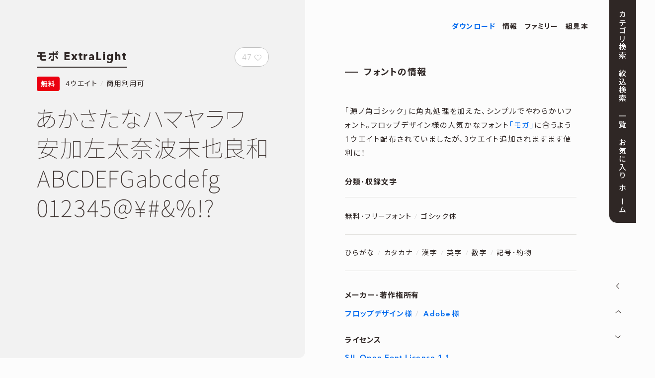

--- FILE ---
content_type: text/html; charset=UTF-8
request_url: https://sankoufont.com/japanese-font/mobo-extralight/
body_size: 15578
content:
<!DOCTYPE html>
<html lang="ja"><head>
<meta charset="UTF-8">
<meta http-equiv="x-dns-prefetch-control" content="on">
<link rel="dns-prefetch" href="//pagead2.googlesyndication.com">
<link rel="dns-prefetch" href="//googleads.g.doubleclick.net">
<link rel="dns-prefetch" href="//googleads4.g.doubleclick.net">
<link rel="dns-prefetch" href="//tpc.googlesyndication.com">
<link rel="dns-prefetch" href="//www.gstatic.com">
<meta http-equiv="X-UA-Compatible" content="IE=edge">
<meta name="viewport" content="width=device-width">
<title>モボ ExtraLight | 商用可能な有料･フリーフォントの検索サイト | SANKOU! font</title>
<meta name="description" content="商用可能な日本語のフリーフォント｢モボ ExtraLight｣について、特徴やダウンロード先をご紹介しています！">
<!-- ogp -->
<meta property="og:title" content="モボ ExtraLight | フォント検索サイト SANKOU! font">
<meta property="og:type" content="article">
<meta property="og:description" content="商用可能なフリーフォント｢モボ ExtraLight｣についてご紹介しています！">
<meta property="og:url" content="https://sankoufont.com/japanese-font/mobo-extralight/">
<meta property="og:image" content="https://sankoufont.com/wp-content/themes/font/images/ogp.png">
<meta property="og:site_name" content="SANKOU! font">
<meta name="twitter:card" content="summary_large_image">
<meta name="twitter:site" content="">
<!-- /ogp -->
<link rel="stylesheet" href="https://sankoufont.com/wp-content/themes/font/css/normalize.css">
<link rel="stylesheet" href="https://sankoufont.com/wp-content/themes/font/css/slick.css">
<link rel="stylesheet" href="https://sankoufont.com/wp-content/themes/font/css/slick-theme.css">
<link rel="stylesheet" href="https://sankoufont.com/wp-content/themes/font/css/style.css?ver=202504191040">
<link rel="stylesheet" href="https://sankoufont.com/wp-content/themes/font/css/all.css?ver=202309250018">
<link rel="stylesheet" href="https://sankoufont.com/wp-content/themes/font/css/webfont.css?ver=202510070940">
<link rel="stylesheet" href="https://use.typekit.net/kjp6mon.css">
<link rel="shortcut icon" href="/favicon.ico" />
<script type="text/javascript" src="https://sankoufont.com/wp-content/themes/font/js/respond.min.js"></script>
<script type="text/javascript" src="https://sankoufont.com/wp-content/themes/font/js/jquery.min.js"></script>
<script type="text/javascript" src="https://sankoufont.com/wp-content/themes/font/js/slick.min.js"></script>
<script type="text/javascript" src="https://sankoufont.com/wp-content/themes/font/js/custom.js?ver=202302071005"></script>
<script type="text/javascript" src="https://sankoufont.com/wp-content/themes/font/js/desvg.js"></script>
	
		
<script>
var WebFontConfig = {
  google: {
    families: ['Noto Sans JP:400,500,600,700']
  }
};
(function (d) {
  var wf = d.createElement('script'), s = d.scripts[0];
  wf.src = 'https://ajax.googleapis.com/ajax/libs/webfont/1.6.26/webfont.js';
  wf.async = true;
  s.parentNode.insertBefore(wf, s);
})(document);
</script>
<script async src="https://pagead2.googlesyndication.com/pagead/js/adsbygoogle.js"></script>
<script async src="https://pagead2.googlesyndication.com/pagead/js/adsbygoogle.js?client=ca-pub-7817655054652399"
     crossorigin="anonymous"></script>
<meta name='robots' content='max-image-preview:large' />
	<style>img:is([sizes="auto" i], [sizes^="auto," i]) { contain-intrinsic-size: 3000px 1500px }</style>
	<link rel="alternate" type="application/rss+xml" title="SANKOU! font &raquo; モボ ExtraLight のコメントのフィード" href="https://sankoufont.com/japanese-font/mobo-extralight/feed/" />
<script type="text/javascript">
/* <![CDATA[ */
window._wpemojiSettings = {"baseUrl":"https:\/\/s.w.org\/images\/core\/emoji\/16.0.1\/72x72\/","ext":".png","svgUrl":"https:\/\/s.w.org\/images\/core\/emoji\/16.0.1\/svg\/","svgExt":".svg","source":{"concatemoji":"https:\/\/sankoufont.com\/wp-includes\/js\/wp-emoji-release.min.js?ver=6.8.3"}};
/*! This file is auto-generated */
!function(s,n){var o,i,e;function c(e){try{var t={supportTests:e,timestamp:(new Date).valueOf()};sessionStorage.setItem(o,JSON.stringify(t))}catch(e){}}function p(e,t,n){e.clearRect(0,0,e.canvas.width,e.canvas.height),e.fillText(t,0,0);var t=new Uint32Array(e.getImageData(0,0,e.canvas.width,e.canvas.height).data),a=(e.clearRect(0,0,e.canvas.width,e.canvas.height),e.fillText(n,0,0),new Uint32Array(e.getImageData(0,0,e.canvas.width,e.canvas.height).data));return t.every(function(e,t){return e===a[t]})}function u(e,t){e.clearRect(0,0,e.canvas.width,e.canvas.height),e.fillText(t,0,0);for(var n=e.getImageData(16,16,1,1),a=0;a<n.data.length;a++)if(0!==n.data[a])return!1;return!0}function f(e,t,n,a){switch(t){case"flag":return n(e,"\ud83c\udff3\ufe0f\u200d\u26a7\ufe0f","\ud83c\udff3\ufe0f\u200b\u26a7\ufe0f")?!1:!n(e,"\ud83c\udde8\ud83c\uddf6","\ud83c\udde8\u200b\ud83c\uddf6")&&!n(e,"\ud83c\udff4\udb40\udc67\udb40\udc62\udb40\udc65\udb40\udc6e\udb40\udc67\udb40\udc7f","\ud83c\udff4\u200b\udb40\udc67\u200b\udb40\udc62\u200b\udb40\udc65\u200b\udb40\udc6e\u200b\udb40\udc67\u200b\udb40\udc7f");case"emoji":return!a(e,"\ud83e\udedf")}return!1}function g(e,t,n,a){var r="undefined"!=typeof WorkerGlobalScope&&self instanceof WorkerGlobalScope?new OffscreenCanvas(300,150):s.createElement("canvas"),o=r.getContext("2d",{willReadFrequently:!0}),i=(o.textBaseline="top",o.font="600 32px Arial",{});return e.forEach(function(e){i[e]=t(o,e,n,a)}),i}function t(e){var t=s.createElement("script");t.src=e,t.defer=!0,s.head.appendChild(t)}"undefined"!=typeof Promise&&(o="wpEmojiSettingsSupports",i=["flag","emoji"],n.supports={everything:!0,everythingExceptFlag:!0},e=new Promise(function(e){s.addEventListener("DOMContentLoaded",e,{once:!0})}),new Promise(function(t){var n=function(){try{var e=JSON.parse(sessionStorage.getItem(o));if("object"==typeof e&&"number"==typeof e.timestamp&&(new Date).valueOf()<e.timestamp+604800&&"object"==typeof e.supportTests)return e.supportTests}catch(e){}return null}();if(!n){if("undefined"!=typeof Worker&&"undefined"!=typeof OffscreenCanvas&&"undefined"!=typeof URL&&URL.createObjectURL&&"undefined"!=typeof Blob)try{var e="postMessage("+g.toString()+"("+[JSON.stringify(i),f.toString(),p.toString(),u.toString()].join(",")+"));",a=new Blob([e],{type:"text/javascript"}),r=new Worker(URL.createObjectURL(a),{name:"wpTestEmojiSupports"});return void(r.onmessage=function(e){c(n=e.data),r.terminate(),t(n)})}catch(e){}c(n=g(i,f,p,u))}t(n)}).then(function(e){for(var t in e)n.supports[t]=e[t],n.supports.everything=n.supports.everything&&n.supports[t],"flag"!==t&&(n.supports.everythingExceptFlag=n.supports.everythingExceptFlag&&n.supports[t]);n.supports.everythingExceptFlag=n.supports.everythingExceptFlag&&!n.supports.flag,n.DOMReady=!1,n.readyCallback=function(){n.DOMReady=!0}}).then(function(){return e}).then(function(){var e;n.supports.everything||(n.readyCallback(),(e=n.source||{}).concatemoji?t(e.concatemoji):e.wpemoji&&e.twemoji&&(t(e.twemoji),t(e.wpemoji)))}))}((window,document),window._wpemojiSettings);
/* ]]> */
</script>
<style id='wp-emoji-styles-inline-css' type='text/css'>

	img.wp-smiley, img.emoji {
		display: inline !important;
		border: none !important;
		box-shadow: none !important;
		height: 1em !important;
		width: 1em !important;
		margin: 0 0.07em !important;
		vertical-align: -0.1em !important;
		background: none !important;
		padding: 0 !important;
	}
</style>
<link rel='stylesheet' id='wp-block-library-css' href='https://sankoufont.com/wp-includes/css/dist/block-library/style.min.css?ver=6.8.3' type='text/css' media='all' />
<style id='classic-theme-styles-inline-css' type='text/css'>
/*! This file is auto-generated */
.wp-block-button__link{color:#fff;background-color:#32373c;border-radius:9999px;box-shadow:none;text-decoration:none;padding:calc(.667em + 2px) calc(1.333em + 2px);font-size:1.125em}.wp-block-file__button{background:#32373c;color:#fff;text-decoration:none}
</style>
<style id='global-styles-inline-css' type='text/css'>
:root{--wp--preset--aspect-ratio--square: 1;--wp--preset--aspect-ratio--4-3: 4/3;--wp--preset--aspect-ratio--3-4: 3/4;--wp--preset--aspect-ratio--3-2: 3/2;--wp--preset--aspect-ratio--2-3: 2/3;--wp--preset--aspect-ratio--16-9: 16/9;--wp--preset--aspect-ratio--9-16: 9/16;--wp--preset--color--black: #000000;--wp--preset--color--cyan-bluish-gray: #abb8c3;--wp--preset--color--white: #ffffff;--wp--preset--color--pale-pink: #f78da7;--wp--preset--color--vivid-red: #cf2e2e;--wp--preset--color--luminous-vivid-orange: #ff6900;--wp--preset--color--luminous-vivid-amber: #fcb900;--wp--preset--color--light-green-cyan: #7bdcb5;--wp--preset--color--vivid-green-cyan: #00d084;--wp--preset--color--pale-cyan-blue: #8ed1fc;--wp--preset--color--vivid-cyan-blue: #0693e3;--wp--preset--color--vivid-purple: #9b51e0;--wp--preset--gradient--vivid-cyan-blue-to-vivid-purple: linear-gradient(135deg,rgba(6,147,227,1) 0%,rgb(155,81,224) 100%);--wp--preset--gradient--light-green-cyan-to-vivid-green-cyan: linear-gradient(135deg,rgb(122,220,180) 0%,rgb(0,208,130) 100%);--wp--preset--gradient--luminous-vivid-amber-to-luminous-vivid-orange: linear-gradient(135deg,rgba(252,185,0,1) 0%,rgba(255,105,0,1) 100%);--wp--preset--gradient--luminous-vivid-orange-to-vivid-red: linear-gradient(135deg,rgba(255,105,0,1) 0%,rgb(207,46,46) 100%);--wp--preset--gradient--very-light-gray-to-cyan-bluish-gray: linear-gradient(135deg,rgb(238,238,238) 0%,rgb(169,184,195) 100%);--wp--preset--gradient--cool-to-warm-spectrum: linear-gradient(135deg,rgb(74,234,220) 0%,rgb(151,120,209) 20%,rgb(207,42,186) 40%,rgb(238,44,130) 60%,rgb(251,105,98) 80%,rgb(254,248,76) 100%);--wp--preset--gradient--blush-light-purple: linear-gradient(135deg,rgb(255,206,236) 0%,rgb(152,150,240) 100%);--wp--preset--gradient--blush-bordeaux: linear-gradient(135deg,rgb(254,205,165) 0%,rgb(254,45,45) 50%,rgb(107,0,62) 100%);--wp--preset--gradient--luminous-dusk: linear-gradient(135deg,rgb(255,203,112) 0%,rgb(199,81,192) 50%,rgb(65,88,208) 100%);--wp--preset--gradient--pale-ocean: linear-gradient(135deg,rgb(255,245,203) 0%,rgb(182,227,212) 50%,rgb(51,167,181) 100%);--wp--preset--gradient--electric-grass: linear-gradient(135deg,rgb(202,248,128) 0%,rgb(113,206,126) 100%);--wp--preset--gradient--midnight: linear-gradient(135deg,rgb(2,3,129) 0%,rgb(40,116,252) 100%);--wp--preset--font-size--small: 13px;--wp--preset--font-size--medium: 20px;--wp--preset--font-size--large: 36px;--wp--preset--font-size--x-large: 42px;--wp--preset--spacing--20: 0.44rem;--wp--preset--spacing--30: 0.67rem;--wp--preset--spacing--40: 1rem;--wp--preset--spacing--50: 1.5rem;--wp--preset--spacing--60: 2.25rem;--wp--preset--spacing--70: 3.38rem;--wp--preset--spacing--80: 5.06rem;--wp--preset--shadow--natural: 6px 6px 9px rgba(0, 0, 0, 0.2);--wp--preset--shadow--deep: 12px 12px 50px rgba(0, 0, 0, 0.4);--wp--preset--shadow--sharp: 6px 6px 0px rgba(0, 0, 0, 0.2);--wp--preset--shadow--outlined: 6px 6px 0px -3px rgba(255, 255, 255, 1), 6px 6px rgba(0, 0, 0, 1);--wp--preset--shadow--crisp: 6px 6px 0px rgba(0, 0, 0, 1);}:where(.is-layout-flex){gap: 0.5em;}:where(.is-layout-grid){gap: 0.5em;}body .is-layout-flex{display: flex;}.is-layout-flex{flex-wrap: wrap;align-items: center;}.is-layout-flex > :is(*, div){margin: 0;}body .is-layout-grid{display: grid;}.is-layout-grid > :is(*, div){margin: 0;}:where(.wp-block-columns.is-layout-flex){gap: 2em;}:where(.wp-block-columns.is-layout-grid){gap: 2em;}:where(.wp-block-post-template.is-layout-flex){gap: 1.25em;}:where(.wp-block-post-template.is-layout-grid){gap: 1.25em;}.has-black-color{color: var(--wp--preset--color--black) !important;}.has-cyan-bluish-gray-color{color: var(--wp--preset--color--cyan-bluish-gray) !important;}.has-white-color{color: var(--wp--preset--color--white) !important;}.has-pale-pink-color{color: var(--wp--preset--color--pale-pink) !important;}.has-vivid-red-color{color: var(--wp--preset--color--vivid-red) !important;}.has-luminous-vivid-orange-color{color: var(--wp--preset--color--luminous-vivid-orange) !important;}.has-luminous-vivid-amber-color{color: var(--wp--preset--color--luminous-vivid-amber) !important;}.has-light-green-cyan-color{color: var(--wp--preset--color--light-green-cyan) !important;}.has-vivid-green-cyan-color{color: var(--wp--preset--color--vivid-green-cyan) !important;}.has-pale-cyan-blue-color{color: var(--wp--preset--color--pale-cyan-blue) !important;}.has-vivid-cyan-blue-color{color: var(--wp--preset--color--vivid-cyan-blue) !important;}.has-vivid-purple-color{color: var(--wp--preset--color--vivid-purple) !important;}.has-black-background-color{background-color: var(--wp--preset--color--black) !important;}.has-cyan-bluish-gray-background-color{background-color: var(--wp--preset--color--cyan-bluish-gray) !important;}.has-white-background-color{background-color: var(--wp--preset--color--white) !important;}.has-pale-pink-background-color{background-color: var(--wp--preset--color--pale-pink) !important;}.has-vivid-red-background-color{background-color: var(--wp--preset--color--vivid-red) !important;}.has-luminous-vivid-orange-background-color{background-color: var(--wp--preset--color--luminous-vivid-orange) !important;}.has-luminous-vivid-amber-background-color{background-color: var(--wp--preset--color--luminous-vivid-amber) !important;}.has-light-green-cyan-background-color{background-color: var(--wp--preset--color--light-green-cyan) !important;}.has-vivid-green-cyan-background-color{background-color: var(--wp--preset--color--vivid-green-cyan) !important;}.has-pale-cyan-blue-background-color{background-color: var(--wp--preset--color--pale-cyan-blue) !important;}.has-vivid-cyan-blue-background-color{background-color: var(--wp--preset--color--vivid-cyan-blue) !important;}.has-vivid-purple-background-color{background-color: var(--wp--preset--color--vivid-purple) !important;}.has-black-border-color{border-color: var(--wp--preset--color--black) !important;}.has-cyan-bluish-gray-border-color{border-color: var(--wp--preset--color--cyan-bluish-gray) !important;}.has-white-border-color{border-color: var(--wp--preset--color--white) !important;}.has-pale-pink-border-color{border-color: var(--wp--preset--color--pale-pink) !important;}.has-vivid-red-border-color{border-color: var(--wp--preset--color--vivid-red) !important;}.has-luminous-vivid-orange-border-color{border-color: var(--wp--preset--color--luminous-vivid-orange) !important;}.has-luminous-vivid-amber-border-color{border-color: var(--wp--preset--color--luminous-vivid-amber) !important;}.has-light-green-cyan-border-color{border-color: var(--wp--preset--color--light-green-cyan) !important;}.has-vivid-green-cyan-border-color{border-color: var(--wp--preset--color--vivid-green-cyan) !important;}.has-pale-cyan-blue-border-color{border-color: var(--wp--preset--color--pale-cyan-blue) !important;}.has-vivid-cyan-blue-border-color{border-color: var(--wp--preset--color--vivid-cyan-blue) !important;}.has-vivid-purple-border-color{border-color: var(--wp--preset--color--vivid-purple) !important;}.has-vivid-cyan-blue-to-vivid-purple-gradient-background{background: var(--wp--preset--gradient--vivid-cyan-blue-to-vivid-purple) !important;}.has-light-green-cyan-to-vivid-green-cyan-gradient-background{background: var(--wp--preset--gradient--light-green-cyan-to-vivid-green-cyan) !important;}.has-luminous-vivid-amber-to-luminous-vivid-orange-gradient-background{background: var(--wp--preset--gradient--luminous-vivid-amber-to-luminous-vivid-orange) !important;}.has-luminous-vivid-orange-to-vivid-red-gradient-background{background: var(--wp--preset--gradient--luminous-vivid-orange-to-vivid-red) !important;}.has-very-light-gray-to-cyan-bluish-gray-gradient-background{background: var(--wp--preset--gradient--very-light-gray-to-cyan-bluish-gray) !important;}.has-cool-to-warm-spectrum-gradient-background{background: var(--wp--preset--gradient--cool-to-warm-spectrum) !important;}.has-blush-light-purple-gradient-background{background: var(--wp--preset--gradient--blush-light-purple) !important;}.has-blush-bordeaux-gradient-background{background: var(--wp--preset--gradient--blush-bordeaux) !important;}.has-luminous-dusk-gradient-background{background: var(--wp--preset--gradient--luminous-dusk) !important;}.has-pale-ocean-gradient-background{background: var(--wp--preset--gradient--pale-ocean) !important;}.has-electric-grass-gradient-background{background: var(--wp--preset--gradient--electric-grass) !important;}.has-midnight-gradient-background{background: var(--wp--preset--gradient--midnight) !important;}.has-small-font-size{font-size: var(--wp--preset--font-size--small) !important;}.has-medium-font-size{font-size: var(--wp--preset--font-size--medium) !important;}.has-large-font-size{font-size: var(--wp--preset--font-size--large) !important;}.has-x-large-font-size{font-size: var(--wp--preset--font-size--x-large) !important;}
:where(.wp-block-post-template.is-layout-flex){gap: 1.25em;}:where(.wp-block-post-template.is-layout-grid){gap: 1.25em;}
:where(.wp-block-columns.is-layout-flex){gap: 2em;}:where(.wp-block-columns.is-layout-grid){gap: 2em;}
:root :where(.wp-block-pullquote){font-size: 1.5em;line-height: 1.6;}
</style>
<link rel='stylesheet' id='contact-form-7-css' href='https://sankoufont.com/wp-content/plugins/contact-form-7/includes/css/styles.css?ver=6.0.4' type='text/css' media='all' />
<link rel='stylesheet' id='taxopress-frontend-css-css' href='https://sankoufont.com/wp-content/plugins/simple-tags/assets/frontend/css/frontend.css?ver=3.33.0' type='text/css' media='all' />
<link rel='stylesheet' id='simple-favorites-css' href='https://sankoufont.com/wp-content/plugins/favorites/assets/css/favorites.css?ver=2.3.4' type='text/css' media='all' />
<script type="text/javascript" src="https://sankoufont.com/wp-includes/js/jquery/jquery.min.js?ver=3.7.1" id="jquery-core-js"></script>
<script type="text/javascript" src="https://sankoufont.com/wp-includes/js/jquery/jquery-migrate.min.js?ver=3.4.1" id="jquery-migrate-js"></script>
<script type="text/javascript" src="https://sankoufont.com/wp-content/plugins/simple-tags/assets/frontend/js/frontend.js?ver=3.33.0" id="taxopress-frontend-js-js"></script>
<script type="text/javascript" id="favorites-js-extra">
/* <![CDATA[ */
var favorites_data = {"ajaxurl":"https:\/\/sankoufont.com\/wp-admin\/admin-ajax.php","nonce":"6af4b39b62","favorite":"<i class=\"fal fa-heart\"><\/i>","favorited":"<i class=\"fas fa-heart\"><\/i>","includecount":"1","indicate_loading":"","loading_text":"Loading","loading_image":"","loading_image_active":"","loading_image_preload":"","cache_enabled":"1","button_options":{"button_type":"custom","custom_colors":false,"box_shadow":false,"include_count":true,"default":{"background_default":false,"border_default":false,"text_default":false,"icon_default":false,"count_default":false},"active":{"background_active":false,"border_active":false,"text_active":false,"icon_active":false,"count_active":false}},"authentication_modal_content":"<p>Please login to add favorites.<\/p><p><a href=\"#\" data-favorites-modal-close>Dismiss this notice<\/a><\/p>","authentication_redirect":"","dev_mode":"","logged_in":"","user_id":"0","authentication_redirect_url":"https:\/\/sankoufont.com\/login_11783"};
/* ]]> */
</script>
<script type="text/javascript" src="https://sankoufont.com/wp-content/plugins/favorites/assets/js/favorites.min.js?ver=2.3.4" id="favorites-js"></script>
<link rel="https://api.w.org/" href="https://sankoufont.com/wp-json/" /><link rel="alternate" title="JSON" type="application/json" href="https://sankoufont.com/wp-json/wp/v2/posts/52126" /><link rel="EditURI" type="application/rsd+xml" title="RSD" href="https://sankoufont.com/xmlrpc.php?rsd" />
<meta name="generator" content="WordPress 6.8.3" />
<link rel="canonical" href="https://sankoufont.com/japanese-font/mobo-extralight/" />
<link rel='shortlink' href='https://sankoufont.com/?p=52126' />
<link rel="alternate" title="oEmbed (JSON)" type="application/json+oembed" href="https://sankoufont.com/wp-json/oembed/1.0/embed?url=https%3A%2F%2Fsankoufont.com%2Fjapanese-font%2Fmobo-extralight%2F" />
<link rel="alternate" title="oEmbed (XML)" type="text/xml+oembed" href="https://sankoufont.com/wp-json/oembed/1.0/embed?url=https%3A%2F%2Fsankoufont.com%2Fjapanese-font%2Fmobo-extralight%2F&#038;format=xml" />
<noscript><style>.lazyload[data-src]{display:none !important;}</style></noscript><style>.lazyload{background-image:none !important;}.lazyload:before{background-image:none !important;}</style>	
<script async src="https://www.googletagmanager.com/gtag/js?id=G-P63VYB6WZ7"></script>
<script>
  window.dataLayer = window.dataLayer || [];
  function gtag(){dataLayer.push(arguments);}
  gtag('js', new Date());

  gtag('config', 'G-P63VYB6WZ7');
</script>
	
<script data-ad-client="ca-pub-7817655054652399" async src="https://pagead2.googlesyndication.com/pagead/js/adsbygoogle.js"></script>
	
<script async src="https://www.googletagmanager.com/gtag/js?id=UA-91882952-7"></script>
<script>
  window.dataLayer = window.dataLayer || [];
  function gtag(){dataLayer.push(arguments);}
  gtag('js', new Date());

  gtag('config', 'UA-91882952-7');
</script>
	
</head>
<body id="top" class="single_s">


<div id="build-menu-page">
    
<div id="wrapper" class="under">

		<header>
		
		
		            			
						
			
						
			
            
						
						
			
						
			
			                
			<ul class="single_menu">
				         
        	        
        	<li><a href="#btnanchor">ダウンロード</a></li>
        
        					<li><a href="#info">情報</a></li>
				<li><a href="#family">ファミリー</a></li>
				
<li><a href="#webfont">組見本</a></li>				                			</ul>        
            
			            
			
						
			            
			
						
			
			            
			
						
			
			
			
			
			
			
			
						
						
			
						
			
            
						
						
			
						
			
			            
			
						
			            
			
							
			
			
			
		</header>
    
<div id="wrapper_inner">

		




<div class="font_inner split">

	<div class="post_wrapper">
	<div class="post">
	<div class="single_name_area">
			<div class="font_title">
				<h1 class="single"><span>モボ ExtraLight</span></h1>
			</div>
			<div class="sf_btn">
									<div class="simplefavorite-button has-count" data-postid="52126" data-siteid="1" data-groupid="1" data-favoritecount="47" style=""><i class="fal fa-heart"></i><span class="simplefavorite-button-count" style="">47</span></div>			</div>
		</div>
		<ul class="post_info">
					<li class="free_icon">無料</li>
							<li>4ウエイト</li>
			<li>商用利用可</li>
		</ul>
		<img fetchpriority="high" decoding="async" src="https://sankoufont.com/wp-content/uploads/mobo_extralight_02.png" alt="モボ ExtraLight" width="1300" height="620">
		
		
		<div class="ad_08">
<ins class="adsbygoogle singlead"
     style="display:block;"
     data-ad-client="ca-pub-7817655054652399"
     data-ad-slot="6828065713"></ins>
<script>
     (adsbygoogle = window.adsbygoogle || []).push({});
</script>
		</div>


		
		

    </div>
    </div>

</div>

<div class="font_detail_inner">




    <div class="items">
        <div class="font_detail" id="info">

            <div class="title">
                <span></span>
				<h2>フォントの情報</h2>
            </div>

        	
			        				<p class="font_d">｢源ノ角ゴシック｣に角丸処理を加えた、シンプルでやわらかいフォント。フロップデザイン様の人気かなフォント<a href="https://sankoufont.com/japanese-font/moga/"><span>｢モガ｣</span></a>に合うよう1ウエイト配布されていましたが、3ウエイト追加されますます便利に！</p>
			
			<h3>分類･収録文字</h3>
			<ul class="font_category">
                <li>
                <ul><li>無料･フリーフォント</li><li>ゴシック体</li></ul>
                </li>
                <li>
               <ul><li>ひらがな</li><li>カタカナ</li><li>漢字</li><li>英字</li><li>数字</li><li>記号･約物</li></ul>                </li>
            </ul>
		

            
			<h3 id="btnanchor">メーカー･著作権所有</h3>
            <ul class="make">
				<li>
                    <p class="maker">
                                                                <a href="https://www.flopdesign.com/" target="_blank" rel="noopener"><span>フロップデザイン</span></a><span class="text">様</span>
                        <a href="https://fonts.adobe.com/foundries/adobe" target="_blank" rel="noopener"><span>Adobe</span></a><span class="text">様</span>                                                                        
                                        </p>
				</li>


						</ul>
			
			
						
			<h3 class="license_t">ライセンス</h3>
						<ul class="license">
                            <li><a href="https://openfontlicense.org/" target="_blank" rel="noopener"><span>SIL Open Font License 1.1</span></a></li>
            									</ul>
						
			
									

									<div class="site_btn">
                                        <a href="https://flopdesign.booth.pm/items/4647262" target="_blank" class="site" rel="noopener">ダウンロードページを見る</a>
                        									            </div>

						
			
							 <div class="ad_12">
    <div class="single_r_01">

<ins class="adsbygoogle"
     style="display:block"
     data-ad-client="ca-pub-7817655054652399"
     data-ad-slot="2196790482"
     data-ad-format="rectangle"
     data-full-width-responsive="true"></ins>
<script>
     (adsbygoogle = window.adsbygoogle || []).push({});
</script>

    </div>

    <div class="single_r_02">
<ins class="adsbygoogle"
     style="display:block"
     data-ad-client="ca-pub-7817655054652399"
     data-ad-slot="1318823089"
     data-ad-format="rectangle"
     data-full-width-responsive="true"></ins>
<script>
     (adsbygoogle = window.adsbygoogle || []).push({});
</script>

    </div>
</div>
			

			<p class="attention">※当サイトは有料･フリーフォントを目的別で検索できるサイトです。各フォントは個人的にご紹介しているものですので、購入やダウンロードは販売･配布サイトでお願いします！</p>
			<p class="attention">※<strong>用途によっては｢使用不可｣｢商用利用不可｣｢別料金｣の場合がありますので、<span class="red">必ず販売･配布サイトで最新の｢利用規約･使用許諾範囲｣をご確認ください。</span></strong></p>



						
						
									
			
			

		</div>

                        <div class="font_detail" id="family">
            <div class="title">
                <span></span>
				<h2>ファミリー</h2>
            </div>
            <ul class="family">
	<li>
		<p><span>モボ ExtraLight</span></p>
		<p><img src="[data-uri]" alt="モボ ExtraLight" width="1300" height="96" loading="lazy" data-src="https://sankoufont.com/wp-content/uploads/mobo_extralight.png" decoding="async" class="lazyload" data-eio-rwidth="1300" data-eio-rheight="96"><noscript><img src="https://sankoufont.com/wp-content/uploads/mobo_extralight.png" alt="モボ ExtraLight" width="1300" height="96" loading="lazy" data-eio="l"></noscript></p>
	</li>
	<li>
		<a href="https://sankoufont.com/japanese-font/mobo-regular/">
		<p><span>モボ Regular</span></p>
		<p><img src="[data-uri]" alt="モボ Regular" width="1300" height="96" loading="lazy" data-src="https://sankoufont.com/wp-content/uploads/mobo_regular.png" decoding="async" class="lazyload" data-eio-rwidth="1300" data-eio-rheight="96"><noscript><img src="https://sankoufont.com/wp-content/uploads/mobo_regular.png" alt="モボ Regular" width="1300" height="96" loading="lazy" data-eio="l"></noscript></p>
		</a>
	</li>
	<li>
		<p><span>モボ SemiBold</span></p>
		<p><img src="[data-uri]" alt="モボ Semibold" width="1300" height="96" loading="lazy" data-src="https://sankoufont.com/wp-content/uploads/mobo_semibold.png" decoding="async" class="lazyload" data-eio-rwidth="1300" data-eio-rheight="96"><noscript><img src="https://sankoufont.com/wp-content/uploads/mobo_semibold.png" alt="モボ Semibold" width="1300" height="96" loading="lazy" data-eio="l"></noscript></p>
	</li>
	<li>
		<a href="https://sankoufont.com/japanese-font/mobo/">
		<p><span>モボ Bold</span></p>
		<p><img src="[data-uri]" alt="モボ Bold" width="1300" height="96" loading="lazy" data-src="https://sankoufont.com/wp-content/uploads/mobo_bold.png" decoding="async" class="lazyload" data-eio-rwidth="1300" data-eio-rheight="94"><noscript><img src="https://sankoufont.com/wp-content/uploads/mobo_bold.png" alt="モボ Bold" width="1300" height="96" loading="lazy" data-eio="l"></noscript></p>
		</a>
	</li>
</ul>
			
			            			
			 
        </div>
        		
		
		 
								
				<div class="font_detail" id="webfont">
			 <div class="title">
                <span></span>
				<h2>組見本</h2>
            </div>
			<div class="mobo_extralight">
									
				
			 				<p class="big">あのイーハトーヴォの<br class="pcbr">すきとおった風、</p>
				<p class="med">夏でも底に冷たさをもつ青いそら、うつくしい森で飾られたモリーオ市、郊外のぎらぎらひかる草の波。</p>
				<p class="small">またそのなかでいっしょになったたくさんのひとたち、ファゼーロとロザーロ、羊飼のミーロや、顔の赤いこどもたち、地主のテーモ、山猫博士のボーガント・デストゥパーゴなど、いまこの暗い巨きな石の建物のなかで考えていると、みんなむかし風のなつかしい青い幻燈のように思われます。では、わたくしはいつかの小さなみだしをつけながら、しずかにあの年のイーハトーヴォの五月から十月までを書きつけましょう。</p>
						 			 						 				
						 
			</div>
					
			<ul class="sample_attention">
					<li>※フォントに詰め情報が搭載されている場合は適用しています。</li>
											</ul>
					</div>
					
		
							
		
		
		

               
        










    </div>


</div>


</div>
<!--wrapper_inner-->





		<ul class="singlenav">
			<li class="back"><a href="#back" onClick="history.back(); return false;"><span>前のページに戻る</span></a></li>
			<li class="listback"><a href="https://sankoufont.com/fontlist/"><span>フォント一覧を見る</span></a></li>
			<li class="homeback"><a href="https://sankoufont.com/"><span>ホームに戻る</span></a></li>
		</ul>

		<ul class="sp_singlenav">
			<li class="listback"><a href="https://sankoufont.com/fontlist/"><span>フォント一覧</span></a></li>
			<li class="homeback"><a href="https://sankoufont.com/"><span>ホームに戻る</span></a></li>
		</ul> 


                
		 <div class="breadcrumbs"><!-- Breadcrumb NavXT 7.4.1 -->
<a property="item" typeof="WebPage" href="https://sankoufont.com" class="home"><span property="name">ホーム</span></a><meta property="position" content="1">　&gt;　<a property="item" typeof="WebPage" title="Go to the 日本語･和文フォント category archives." href="https://sankoufont.com/category/japanese-font/" class="taxonomy category"><span property="name">日本語･和文フォント</span></a><meta property="position" content="2">　&gt;　<span property="name">モボ ExtraLight</span><meta property="position" content="3"></div>



   

<footer id="footer">
		
		<div class="main_link">
			<p class="sub">商用可能な有料･フリーフォントを<br class="spbr">イメージ･目的別で検索！</p>
			<p class="f_sitename"><a href="/">SANKOU! font</a></p>
		</div>
		<div class="links">
			<ul>
				<li><a href="/">ホーム</a></li>
				<li><a href="https://sankoufont.com/fontlist/">すべてのフォント</a></li>
				<li><a href="https://sankoufont.com/category/japanese-free-font/">フリーフォント</a></li>
				<li><a href="https://sankoufont.com/category/japanese-paid-font/">有料フォント</a></li>
			</ul>
			<ul class="site_link">
				<li><a href="/about/">このサイトについて</a></li>
				<li><a href="/about/#beforeusing">ご利用にあたって</a></li>
				<li><a href="/about/#contact">お問い合わせ</a></li>
				<li><a href="/about/#privacypolicy">プライバシーポリシー</a></li>
			</ul>
		</div>
		
	
       
	</footer>




</div><!--/wrapper-->




<div id="page-back"><a href="#back" onClick="history.back(); return false;"></a></div>

<div id="page-top"><a href="#top"></a></div>
<div id="page-bottom"><a href="#footer"></a></div>
<script type="speculationrules">
{"prefetch":[{"source":"document","where":{"and":[{"href_matches":"\/*"},{"not":{"href_matches":["\/wp-*.php","\/wp-admin\/*","\/wp-content\/uploads\/*","\/wp-content\/*","\/wp-content\/plugins\/*","\/wp-content\/themes\/font\/*","\/*\\?(.+)"]}},{"not":{"selector_matches":"a[rel~=\"nofollow\"]"}},{"not":{"selector_matches":".no-prefetch, .no-prefetch a"}}]},"eagerness":"conservative"}]}
</script>
<script type="text/javascript" id="eio-lazy-load-js-before">
/* <![CDATA[ */
var eio_lazy_vars = {"exactdn_domain":"","skip_autoscale":0,"threshold":0,"use_dpr":1};
/* ]]> */
</script>
<script type="text/javascript" src="https://sankoufont.com/wp-content/plugins/ewww-image-optimizer/includes/lazysizes.min.js?ver=812" id="eio-lazy-load-js" async="async" data-wp-strategy="async"></script>
<script type="text/javascript" src="https://sankoufont.com/wp-includes/js/dist/hooks.min.js?ver=4d63a3d491d11ffd8ac6" id="wp-hooks-js"></script>
<script type="text/javascript" src="https://sankoufont.com/wp-includes/js/dist/i18n.min.js?ver=5e580eb46a90c2b997e6" id="wp-i18n-js"></script>
<script type="text/javascript" id="wp-i18n-js-after">
/* <![CDATA[ */
wp.i18n.setLocaleData( { 'text direction\u0004ltr': [ 'ltr' ] } );
/* ]]> */
</script>
<script type="text/javascript" src="https://sankoufont.com/wp-content/plugins/contact-form-7/includes/swv/js/index.js?ver=6.0.4" id="swv-js"></script>
<script type="text/javascript" id="contact-form-7-js-translations">
/* <![CDATA[ */
( function( domain, translations ) {
	var localeData = translations.locale_data[ domain ] || translations.locale_data.messages;
	localeData[""].domain = domain;
	wp.i18n.setLocaleData( localeData, domain );
} )( "contact-form-7", {"translation-revision-date":"2025-02-18 07:36:32+0000","generator":"GlotPress\/4.0.1","domain":"messages","locale_data":{"messages":{"":{"domain":"messages","plural-forms":"nplurals=1; plural=0;","lang":"ja_JP"},"This contact form is placed in the wrong place.":["\u3053\u306e\u30b3\u30f3\u30bf\u30af\u30c8\u30d5\u30a9\u30fc\u30e0\u306f\u9593\u9055\u3063\u305f\u4f4d\u7f6e\u306b\u7f6e\u304b\u308c\u3066\u3044\u307e\u3059\u3002"],"Error:":["\u30a8\u30e9\u30fc:"]}},"comment":{"reference":"includes\/js\/index.js"}} );
/* ]]> */
</script>
<script type="text/javascript" id="contact-form-7-js-before">
/* <![CDATA[ */
var wpcf7 = {
    "api": {
        "root": "https:\/\/sankoufont.com\/wp-json\/",
        "namespace": "contact-form-7\/v1"
    }
};
/* ]]> */
</script>
<script type="text/javascript" src="https://sankoufont.com/wp-content/plugins/contact-form-7/includes/js/index.js?ver=6.0.4" id="contact-form-7-js"></script>
<div id="ovarlay"></div>
</div><!--/#build-menu-page-->

</body>
</html>	<div id="outersidebar">
		<div id="innersidebar">
			
			
			<div class="side_cat">
			
				<p class="title">カテゴリ検索</p>
		
				<p class="dis_cat">有料･無料選択</p>
				
				<div class="cat_tabs">
					<input id="cat01" type="radio" name="cat_tab" checked>
					<label class="cat_tab" for="cat01">無料のみ</label>
					<input id="cat02" type="radio" name="cat_tab">
					<label class="cat_tab" for="cat02">有料と無料</label>
					<input id="cat03" type="radio" name="cat_tab">
					<label class="cat_tab" for="cat03">有料のみ</label>
					<input id="cat04" type="radio" name="cat_tab">
					

					<!--無料のみ-->
					<div class="cat_tab_content" id="cat01_content">
						<div class="tab-wrap">

						
						<p class="tabcontent_title">｢フリーフォント｣のカテゴリ</p>
				<ul class="category">
					<li class="japanese-font"><a href="https://sankoufont.com/category/japanese-free-font/"><span>すべての日本語フリーフォント</span></a></li>
					<li class="mincho"><a href="https://sankoufont.com/category/mincho-free/"><span>明朝体</span></a></li>
					<li class="gothic"><a href="https://sankoufont.com/category/gothic-free/"><span>ゴシック体</span></a></li>
					<li class="maru-gothic"><a href="https://sankoufont.com/category/maru-gothic-free/"><span>丸ゴシック体</span></a></li>
					<li class="design-pop-font"><a href="https://sankoufont.com/category/design-pop-font-free/"><span>デザイン書体･ポップ体</span></a></li>
					<li class="typos"><a href="https://sankoufont.com/category/typos-free/"><span>タイポス系</span></a></li>
					<li class="japanese-handwritten-font"><a href="https://sankoufont.com/category/japanese-handwritten-font-free/"><span>手書き風</span></a></li>
					<li class="calligraphy"><a href="https://sankoufont.com/category/calligraphy-free/"><span>毛筆体･筆文字</span></a></li>
					<li class="ud-font"><a href="https://sankoufont.com/category/ud-font-free/"><span>UDフォント</span></a></li>
					<li class="kana"><a href="https://sankoufont.com/category/kana-free/"><span>かなフォント</span></a></li>
					<li class="antique-font"><a href="https://sankoufont.com/category/antique-font-free/"><span>アンチック体</span></a></li>

					<li class="webfont"><a href="https://sankoufont.com/category/webfont-japanese-free/"><span>Webフォント</span></a></li>
					<li class="variablefont"><a href="https://sankoufont.com/category/variablefont-japanese-free/"><span>バリアブルフォント</span></a></li>
				</ul>
							
				<ul class="category border">
					<li><a href="https://sankoufont.com/family/light-japanese-free-font/"><span>細い</span></a></li>
					<li><a href="https://sankoufont.com/family/regular-japanese-free-font/"><span>標準の太さ</span></a></li>
					<li><a href="https://sankoufont.com/family/bold-japanese-free-font/"><span>太い･極太</span></a></li>
					<li><a href="https://sankoufont.com/?get_taxs%5B%5D=free-font&get_taxs4%5B%5D=roundedcorners-font&s="><span>角丸</span></a></li>
					<li><a href="https://sankoufont.com/?get_taxs%5B%5D=free-font&get_taxs4%5B%5D=inkpuddle-font&s="><span>にじみ･かすれ･墨だまり</span></a></li>
					<li><a href="https://sankoufont.com/?get_taxs%5B%5D=free-font&get_taxs4%5B%5D=textured-font&s="><span>質感･装飾･加工感</span></a></li>
					<li><a href="https://sankoufont.com/?get_taxs%5B%5D=free-font&get_taxs4%5B%5D=dot-pixel-font&s="><span>ドット･ピクセル</span></a></li>
					<li><a href="https://sankoufont.com/?get_taxs%5B%5D=free-font&get_taxs4%5B%5D=condensed&s="><span>縦長</span></a></li>
					<li><a href="https://sankoufont.com/?get_taxs%5B%5D=free-font&get_taxs4%5B%5D=family-weight-font&s="><span>ウエイト･スタイルの種類がある</span></a></li>			
				</ul>

				<ul class="category border">
					<li><a href="https://sankoufont.com/tag/popular-japanese-free-font/"><span>定番･人気</span></a></li>
					<li><a href="https://sankoufont.com/tag/recommended-free-font/"><span>おすすめ</span></a></li>
					<li><a href="https://sankoufont.com/tag/kanji-free-font/"><span>漢字あり</span></a></li>
					<li><a href="https://sankoufont.com/tag/new-japanese-free-font/"><span>2024～2025年の新作</span></a></li>
				</ul>
							
				<ul class="category border">
					<li><a href="https://sankoufont.com/tag/easytoread-japanese-free-font/"><span>読みやすい･本文向け</span></a></li>
					<li><a href="https://sankoufont.com/tag/easytosee-japanese-free-font/"><span>見やすい･見出し向け</span></a></li>
					<li><a href="https://sankoufont.com/tag/impact-japanese-free-font/"><span>目立つ･インパクトがある</span></a></li>
					<li><a href="https://sankoufont.com/tag/easytounderstand-japanese-free-font/"><span>わかりやすい･読み間違えにくい</span></a></li>
					<li><a href="https://sankoufont.com/tag/easytouse-japanese-free-font/"><span>使いやすい</span></a></li>
					<li><a href="https://sankoufont.com/tag/simple-japanese-free-font/"><span>シンプル･クセが少ない</span></a></li>
					<li><a href="https://sankoufont.com/tag/justright-japanese-free-font/"><span>ほどよくクセがある</span></a></li>
					<li><a href="https://sankoufont.com/tag/individual-japanese-free-font/"><span>クセが強い･個性的</span></a></li>
					<li><a href="https://sankoufont.com/tag/cute-japanese-free-font/"><span>かわいい</span></a></li>
					<li><a href="https://sankoufont.com/tag/friendly-japanese-free-font/"><span>やさしい･ナチュラル</span></a></li>
					<li><a href="https://sankoufont.com/tag/cool-japanese-free-font/"><span>かっこいい</span></a></li>
					<li><a href="https://sankoufont.com/tag/trust-japanese-free-font/"><span>堅実･誠実･信頼</span></a></li>
					<li><a href="https://sankoufont.com/tag/luxury-japanese-free-font/"><span>上品･高級感</span></a></li>
					<li><a href="https://sankoufont.com/tag/japanesestyle-retro-free-font/"><span>和風･レトロ</span></a></li>
					<li><a href="https://sankoufont.com/tag/horror-japanese-free-font/"><span>ホラー･ミステリアス</span></a></li>			
				</ul>			
							
				<ul class="category border">
					<li><a href="https://sankoufont.com/tag/design-japanese-free-font/"><span>デザインにおすすめ</span></a></li>
					<li><a href="https://sankoufont.com/tag/entertainment-design-japanese-free-font/"><span>エンタメ系のデザインにおすすめ</span></a></li>
					<li><a href="https://sankoufont.com/tag/title-japanese-free-font/"><span>タイトルデザイン･タイトルロゴにおすすめ</span></a></li>
					<li><a href="https://sankoufont.com/tag/comic-free-font/"><span>漫画におすすめ</span></a></li>
					<li><a href="https://sankoufont.com/tag/video-free-font/"><span>動画･サムネイルにおすすめ</span></a></li>
					<li><a href="https://sankoufont.com/tag/material-japanese-free-font/"><span>資料･図解におすすめ</span></a></li>
					<li><a href="https://sankoufont.com/tag/recommended-japanese-free-webfont/"><span>サイトにおすすめのWebフォント</span></a></li>
				</ul>

				<ul class="category border">
					<li><a href="https://sankoufont.com/service/googlefonts/"><span>Google Fonts</span></a></li>
					<li><a href="https://sankoufont.com/?get_taxs%5B%5D=free-font&get_taxs5%5B%5D=adobefonts&s="><span>Adobe Fonts</span></a></li>
					<li><a href="https://sankoufont.com/service/canva/"><span>Canva</span></a></li>
					<li><a href="https://sankoufont.com/service/studio/"><span>Studio</span></a></li>
				</ul>
						</div>
					</div>
					<!--/無料のみ-->


					<!--有料と無料-->
					<div class="cat_tab_content" id="cat02_content">
						<div class="tab-wrap">
									
							
							<p class="tabcontent_title">｢有料･フリーフォント｣のカテゴリ</p>
							<ul class="category">
								<li><a href="https://sankoufont.com/pricing/freever-paid-font/"><span>無料版がある有料フォント</span></a></li>
								<li><a href="https://sankoufont.com/pricing/mac/"><span>Macの標準フォント</span></a></li>
								<li><a href="https://sankoufont.com/pricing/windows/"><span>Windowsの標準フォント</span></a></li>			
							</ul>

							<ul class="category border">
								<li class="japanese-font"><a href="https://sankoufont.com/fontlist/"><span>すべての日本語フォント</span></a></li>
								<li class="mincho"><a href="https://sankoufont.com/category/mincho/"><span>明朝体</span></a></li>
								<li class="gothic"><a href="https://sankoufont.com/category/gothic/"><span>ゴシック体</span></a></li>
								<li class="maru-gothic"><a href="https://sankoufont.com/category/maru-gothic/"><span>丸ゴシック体</span></a></li>
								<li class="design-pop-font"><a href="https://sankoufont.com/category/design-pop-font/"><span>デザイン書体･ポップ体</span></a></li>
								<li class="typos"><a href="https://sankoufont.com/category/typos/"><span>タイポス系</span></a></li>
								<li class="japanese-handwritten-font"><a href="https://sankoufont.com/category/japanese-handwritten-font/"><span>手書き風</span></a></li>
								<li class="calligraphy"><a href="https://sankoufont.com/category/calligraphy/"><span>毛筆体･筆文字</span></a></li>
								<li class="ud-font"><a href="https://sankoufont.com/category/ud-font/"><span>UDフォント</span></a></li>
								<li class="textbook-typeface"><a href="https://sankoufont.com/category/textbook-typeface/"><span>教科書体</span></a></li>
								<li class="newspaper-typeface"><a href="https://sankoufont.com/category/newspaper-typeface/"><span>新聞書体</span></a></li>
								<li class="socho"><a href="https://sankoufont.com/category/socho/"><span>宋朝体</span></a></li>
								<li class="kana"><a href="https://sankoufont.com/category/kana/"><span>かなフォント</span></a></li>
								<li class="antique-font"><a href="https://sankoufont.com/category/antique-font/"><span>アンチック体</span></a></li>
								
								<li class="webfont"><a href="https://sankoufont.com/category/webfont/"><span>Webフォント</span></a></li>
								<li class="variablefont"><a href="https://sankoufont.com/category/variablefont/"><span>バリアブルフォント</span></a></li>
							</ul>
							
							<ul class="category border">
								<li><a href="https://sankoufont.com/family/light-font/"><span>細い</span></a></li>
								<li><a href="https://sankoufont.com/family/regular-font/"><span>標準の太さ</span></a></li>
								<li><a href="https://sankoufont.com/family/bold-font/"><span>太い･極太</span></a></li>
								<li><a href="https://sankoufont.com/family/roundedcorners-font/"><span>角丸</span></a></li>
								<li><a href="https://sankoufont.com/family/inkpuddle-font/"><span>にじみ･かすれ･墨だまり</span></a></li>
								<li><a href="https://sankoufont.com/family/textured-font/"><span>質感･装飾･加工感</span></a></li>
								<li><a href="https://sankoufont.com/family/dot-pixel-font/"><span>ドット･ピクセル</span></a></li>
								<li><a href="https://sankoufont.com/family/condensed/"><span>縦長</span></a></li>	
								<li><a href="https://sankoufont.com/family/family-weight-font/"><span>ウエイト･スタイルの種類がある</span></a></li>
							</ul>

							<ul class="category border">
								<li><a href="https://sankoufont.com/tag/popular-font/"><span>定番･人気</span></a></li>
								<li><a href="https://sankoufont.com/tag/recommended-free-font/"><span>おすすめのフリーフォント</span></a></li>
								<li><a href="https://sankoufont.com/tag/recommended-paid-font/"><span>おすすめの有料フォント</span></a></li>
								<li><a href="https://sankoufont.com/tag/kanji-font/"><span>漢字あり</span></a></li>
								<li><a href="https://sankoufont.com/tag/new-font/"><span>2024～2025年の新作</span></a></li>
							</ul>
						
							<ul class="category border">
								<li><a href="https://sankoufont.com/tag/easytoread-font/"><span>読みやすい･本文向け</span></a></li>
								<li><a href="https://sankoufont.com/tag/easytosee-font/"><span>見やすい･見出し向け</span></a></li>
								<li><a href="https://sankoufont.com/tag/impact-font/"><span>目立つ･インパクトがある</span></a></li>
								<li><a href="https://sankoufont.com/tag/easytounderstand-font/"><span>わかりやすい･読み間違えにくい</span></a></li>
								<li><a href="https://sankoufont.com/tag/easytouse-font/"><span>使いやすい</span></a></li>
								<li><a href="https://sankoufont.com/tag/simple-font/"><span>シンプル･クセが少ない</span></a></li>
								<li><a href="https://sankoufont.com/tag/justright-font/"><span>ほどよくクセがある</span></a></li>
								<li><a href="https://sankoufont.com/tag/individual-font/"><span>クセが強い･個性的</span></a></li>
								<li><a href="https://sankoufont.com/tag/cute-font/"><span>かわいい</span></a></li>
								<li><a href="https://sankoufont.com/tag/friendly-font/"><span>やさしい･ナチュラル</span></a></li>
								<li><a href="https://sankoufont.com/tag/cool-font/"><span>かっこいい</span></a></li>
								<li><a href="https://sankoufont.com/tag/trust-font/"><span>堅実･誠実･信頼</span></a></li>
								<li><a href="https://sankoufont.com/tag/luxury-font/"><span>上品･高級感</span></a></li>
								<li><a href="https://sankoufont.com/tag/japanesestyle-retro-font/"><span>和風･レトロ</span></a></li>
								<li><a href="https://sankoufont.com/tag/horror-font/"><span>ホラー･ミステリアス</span></a></li>			
							</ul>
							
							<ul class="category border">			
							
								<li><a href="https://sankoufont.com/tag/design-font/"><span>デザインにおすすめ</span></a></li>
								<li><a href="https://sankoufont.com/tag/entertainment-design-font/"><span>エンタメ系のデザインにおすすめ</span></a></li>
								<li><a href="https://sankoufont.com/tag/title-font/"><span>タイトルデザイン･タイトルロゴにおすすめ</span></a></li>
								<li><a href="https://sankoufont.com/tag/comic-font/"><span>漫画におすすめ</span></a></li>
								<li><a href="https://sankoufont.com/tag/video-font/"><span>動画･サムネイルにおすすめ</span></a></li>
								<li><a href="https://sankoufont.com/tag/material-font/"><span>資料･図解におすすめ</span></a></li>
								<li><a href="https://sankoufont.com/tag/recommended-webfont/"><span>サイトにおすすめのWebフォント</span></a></li>
							</ul>
				
							<ul class="category border">
								<li><a href="https://sankoufont.com/service/googlefonts/"><span>Google Fonts</span></a></li>
								<li><a href="https://sankoufont.com/service/adobefonts/"><span>Adobe Fonts</span></a></li>
								<li><a href="https://sankoufont.com/service/morisawafonts/"><span>Morisawa Fonts</span></a></li>
								<li><a href="https://sankoufont.com/service/mojimo/"><span>mojimo</span></a></li>
								<li><a href="https://sankoufont.com/service/lets/"><span>フォントワークス LETS</span></a></li>
								<li><a href="https://sankoufont.com/service/canva/"><span>Canva</span></a></li>
								<li><a href="https://sankoufont.com/service/canvapro/"><span>Canva Pro</span></a></li>
								<li><a href="https://sankoufont.com/service/typesquare/"><span>TypeSquare</span></a></li>
								<li><a href="https://sankoufont.com/service/fontplus/"><span>FONTPLUS</span></a></li>
								<li><a href="https://sankoufont.com/service/studio/"><span>Studio</span></a></li>
								<li><a href="https://sankoufont.com/service/morisawabizplus/"><span>MORISAWA BIZ+</span></a></li>		
							</ul>
							
							<ul class="category border">
								<li><a href="https://sankoufont.com/price/2000/"><span>～2,000円</span></a></li>
								<li><a href="https://sankoufont.com/price/2001-5000/"><span>2,001円～5,000円</span></a></li>
								<li><a href="https://sankoufont.com/price/5001-10000/"><span>5,001円～10,000円</span></a></li>
								<li><a href="https://sankoufont.com/price/10001-20000/"><span>10,001円～20,000円</span></a></li>
								<li><a href="https://sankoufont.com/price/20001-30000/"><span>20,001円～30,000円</span></a></li>
								<li><a href="https://sankoufont.com/price/30001/"><span>30,001円～</span></a></li>
								<li><a href="https://sankoufont.com/price/buy-font/"><span>買い切り</span></a></li>
								<li><a href="https://sankoufont.com/price/subscription-font/"><span>定額制･従量定額制</span></a></li>
								<li><a href="https://sankoufont.com/price/affordable-subscription-font/"><span>月1,000円以内の定額制</span></a></li>
								<li><a href="https://sankoufont.com/price/subscription-ipad-font/"><span>定額制でiPadでも使える</span></a></li>			
							</ul>			
								
						</div>
					</div>
					<!--/有料と無料-->
					
					
					<!--有料のみ-->
					<div class="cat_tab_content" id="cat03_content">
						<div class="tab-wrap">
							
							<p class="tabcontent_title">｢有料フォント｣のカテゴリ</p>
				<ul class="category">
					<li class="japanese-font"><a href="https://sankoufont.com/category/japanese-paid-font/"><span>すべての日本語有料フォント</span></a></li>
					<li class="mincho"><a href="https://sankoufont.com/category/mincho-paid/"><span>明朝体</span></a></li>
					<li class="gothic"><a href="https://sankoufont.com/category/gothic-paid/"><span>ゴシック体</span></a></li>
					<li class="maru-gothic"><a href="https://sankoufont.com/category/maru-gothic-paid/"><span>丸ゴシック体</span></a></li>
					<li class="design-pop-font"><a href="https://sankoufont.com/category/design-pop-font-paid/"><span>デザイン書体･ポップ体</span></a></li>
					<li class="typos"><a href="https://sankoufont.com/category/typos-paid/"><span>タイポス系</span></a></li>
					<li class="japanese-handwritten-font"><a href="https://sankoufont.com/category/japanese-handwritten-font-paid/"><span>手書き風</span></a></li>
					<li class="calligraphy"><a href="https://sankoufont.com/category/calligraphy-paid/"><span>毛筆体･筆文字</span></a></li>
					<li class="ud-font"><a href="https://sankoufont.com/category/ud-font-paid/"><span>UDフォント</span></a></li>
					<li class="textbook-typeface"><a href="https://sankoufont.com/category/textbook-typeface-paid/"><span>教科書体</span></a></li>
					<li class="newspaper-typeface"><a href="https://sankoufont.com/?get_taxs%5B%5D=paid-font&get_cats%5B%5D=newspaper-typeface&s="><span>新聞書体</span></a></li>
					<li class="socho"><a href="https://sankoufont.com/?get_taxs%5B%5D=paid-font&get_cats%5B%5D=socho&s="><span>宋朝体</span></a></li>
					<li class="kana"><a href="https://sankoufont.com/category/kana-paid/"><span>かなフォント</span></a></li>
					<li class="antique-font"><a href="https://sankoufont.com/category/antique-font-paid/"><span>アンチック体</span></a></li>

					<li class="webfont"><a href="https://sankoufont.com/?get_taxs%5B%5D=paid-font&get_cats%5B%5D=japanese-font&get_cats%5B%5D=webfont&s="><span>Webフォント</span></a></li>
					<li class="variablefont"><a href="https://sankoufont.com/?get_taxs%5B%5D=paid-font&get_cats%5B%5D=variablefont&s="><span>バリアブルフォント</span></a></li>
				</ul>
							
				<ul class="category border">
					<li><a href="https://sankoufont.com/?get_taxs%5B%5D=paid-font&get_taxs4%5B%5D=light-font&s="><span>細い</span></a></li>
					<li><a href="https://sankoufont.com/?get_taxs%5B%5D=paid-font&get_taxs4%5B%5D=regular-font&s="><span>標準の太さ</span></a></li>
					<li><a href="https://sankoufont.com/?get_taxs%5B%5D=paid-font&get_taxs4%5B%5D=bold-font&s="><span>太い･極太</span></a></li>
					<li><a href="https://sankoufont.com/?get_taxs%5B%5D=paid-font&get_taxs4%5B%5D=roundedcorners-font&s="><span>角丸</span></a></li>
					<li><a href="https://sankoufont.com/?get_taxs%5B%5D=paid-font&get_taxs4%5B%5D=inkpuddle-font&s="><span>にじみ･かすれ･墨だまり</span></a></li>
					<li><a href="https://sankoufont.com/?get_taxs%5B%5D=paid-font&get_taxs4%5B%5D=textured-font&s="><span>質感･装飾･加工感</span></a></li>
					<li><a href="https://sankoufont.com/?get_taxs%5B%5D=paid-font&get_taxs4%5B%5D=condensed&s="><span>縦長</span></a></li>
					<li><a href="https://sankoufont.com/?get_taxs%5B%5D=paid-font&get_taxs4%5B%5D=family-weight-font&s="><span>ウエイト･スタイルの種類がある</span></a></li>		
				</ul>

				<ul class="category border">
					<li><a href="https://sankoufont.com/tag/popular-japanese-paid-font/"><span>定番･人気</span></a></li>
					<li><a href="https://sankoufont.com/tag/recommended-paid-font/"><span>おすすめ</span></a></li>
					<li><a href="https://sankoufont.com/?get_taxs%5B%5D=paid-font&get_tags%5B%5D=kanji-font&s="><span>漢字あり</span></a></li>
					<li><a href="https://sankoufont.com/?get_taxs%5B%5D=paid-font&get_cats%5B%5D=japanese-font&get_tags%5B%5D=new-font&s="><span>2024～2025年の新作</span></a></li>
				</ul>
			
				<ul class="category border">
					<li><a href="https://sankoufont.com/tag/easytoread-japanese-paid-font/"><span>読みやすい･本文向け</span></a></li>
					<li><a href="https://sankoufont.com/tag/easytosee-japanese-paid-font/"><span>見やすい･見出し向け</span></a></li>
					<li><a href="https://sankoufont.com/tag/impact-japanese-paid-font/"><span>目立つ･インパクトがある</span></a></li>
					<li><a href="https://sankoufont.com/tag/easytounderstand-japanese-paid-font/"><span>わかりやすい･読み間違えにくい</span></a></li>
					<li><a href="https://sankoufont.com/tag/easytouse-japanese-paid-font/"><span>使いやすい</span></a></li>
					<li><a href="https://sankoufont.com/tag/simple-japanese-paid-font/"><span>シンプル･クセが少ない</span></a></li>
					<li><a href="https://sankoufont.com/tag/justright-japanese-paid-font/"><span>ほどよくクセがある</span></a></li>
					<li><a href="https://sankoufont.com/tag/individual-japanese-paid-font/"><span>クセが強い･個性的</span></a></li>
					<li><a href="https://sankoufont.com/tag/cute-japanese-paid-font/"><span>かわいい</span></a></li>
					<li><a href="https://sankoufont.com/tag/friendly-japanese-paid-font/"><span>やさしい･ナチュラル</span></a></li>
					<li><a href="https://sankoufont.com/tag/cool-japanese-paid-font/"><span>かっこいい</span></a></li>
					<li><a href="https://sankoufont.com/tag/trust-japanese-paid-font/"><span>堅実･誠実･信頼</span></a></li>
					<li><a href="https://sankoufont.com/tag/luxury-japanese-paid-font/"><span>上品･高級感</span></a></li>
					<li><a href="https://sankoufont.com/tag/japanesestyle-retro-paid-font/"><span>和風･レトロ</span></a></li>
					<li><a href="https://sankoufont.com/tag/horror-japanese-paid-font/"><span>ホラー･ミステリアス</span></a></li>			
				</ul>
							
				<ul class="category border">
					<li><a href="https://sankoufont.com/tag/design-japanese-paid-font/"><span>デザインにおすすめ</span></a></li>
					<li><a href="https://sankoufont.com/tag/entertainment-design-japanese-paid-font/"><span>エンタメ系のデザインにおすすめ</span></a></li>
					<li><a href="https://sankoufont.com/tag/title-japanese-paid-font/"><span>タイトルデザイン･タイトルロゴにおすすめ</span></a></li>
					<li><a href="https://sankoufont.com/tag/comic-paid-font/"><span>漫画におすすめ</span></a></li>
					<li><a href="https://sankoufont.com/tag/video-paid-font/"><span>動画･サムネイルにおすすめ</span></a></li>
					<li><a href="https://sankoufont.com/tag/material-japanese-paid-font/"><span>資料･図解におすすめ</span></a></li>
					<li><a href="https://sankoufont.com/tag/recommended-japanese-paid-webfont/"><span>サイトにおすすめのWebフォント</span></a></li>
				</ul>
							
				<ul class="category border">
					<li><a href="https://sankoufont.com/service/adobefonts/"><span>Adobe Fonts</span></a></li>
					<li><a href="https://sankoufont.com/service/morisawafonts/"><span>Morisawa Fonts</span></a></li>
					<li><a href="https://sankoufont.com/service/mojimo/"><span>mojimo</span></a></li>
					<li><a href="https://sankoufont.com/service/lets/"><span>フォントワークス LETS</span></a></li>
					<li><a href="https://sankoufont.com/service/canvapro/"><span>Canva Pro</span></a></li>
					<li><a href="https://sankoufont.com/service/typesquare/"><span>TypeSquare</span></a></li>
					<li><a href="https://sankoufont.com/service/fontplus/"><span>FONTPLUS</span></a></li>					
					<li><a href="https://sankoufont.com/service/morisawabizplus/"><span>MORISAWA BIZ+</span></a></li>			
				</ul>

				<ul class="category border">
					<li><a href="https://sankoufont.com/price/2000/"><span>～2,000円</span></a></li>
					<li><a href="https://sankoufont.com/price/2001-5000/"><span>2,001円～5,000円</span></a></li>
					<li><a href="https://sankoufont.com/price/5001-10000/"><span>5,001円～10,000円</span></a></li>
					<li><a href="https://sankoufont.com/price/10001-20000/"><span>10,001円～20,000円</span></a></li>
					<li><a href="https://sankoufont.com/price/20001-30000/"><span>20,001円～30,000円</span></a></li>
					<li><a href="https://sankoufont.com/price/30001/"><span>30,001円～</span></a></li>
					<li><a href="https://sankoufont.com/price/buy-font/"><span>買い切り</span></a></li>
					<li><a href="https://sankoufont.com/price/subscription-font/"><span>定額制･従量定額制</span></a></li>
					<li><a href="https://sankoufont.com/price/affordable-subscription-font/"><span>月1,000円以内の定額制</span></a></li>
					<li><a href="https://sankoufont.com/price/subscription-ipad-font/"><span>定額制でiPadでも使える</span></a></li>			
				</ul>		

						</div>
					</div>
					<!--/有料のみ-->
								
		
			
		</div>
	</div>
			
			<p class="total">727 fonts</p>
			
			</div>
	</div>
	
	<div id="outersidebar_s">
		<div id="innersidebar_s">
		<div id="search_box">
	<p class="title">絞込検索</p>
	<div class="search_form">

		<form role="search" method="get" id="searchform" action="https://sankoufont.com/">

			
			<div class="label_box">
						<label><input type="checkbox" name="get_taxs[]" value="free-font"><span class="label_txt">無料･フリーフォント</span></label>
						<label><input type="checkbox" name="get_taxs[]" value="paid-font"><span class="label_txt">有料フォント</span></label>
						<label><input type="checkbox" name="get_taxs[]" value="freever-paid-font"><span class="label_txt">無料版がある有料フォント</span></label>
						<label><input type="checkbox" name="get_taxs[]" value="mac"><span class="label_txt">Macの標準フォント</span></label>
						<label><input type="checkbox" name="get_taxs[]" value="windows"><span class="label_txt">Windowsの標準フォント</span></label>
						</div>
			
			
			<div class="label_box">
						<label class="mincho"><input type="checkbox" name="get_cats[]" value="mincho"><span class="label_txt">明朝体</span></label>
						<label class="gothic"><input type="checkbox" name="get_cats[]" value="gothic"><span class="label_txt">ゴシック体</span></label>
						<label class="maru-gothic"><input type="checkbox" name="get_cats[]" value="maru-gothic"><span class="label_txt">丸ゴシック体</span></label>
						<label class="design-pop-font"><input type="checkbox" name="get_cats[]" value="design-pop-font"><span class="label_txt">デザイン書体･ポップ体</span></label>
						<label class="typos"><input type="checkbox" name="get_cats[]" value="typos"><span class="label_txt">タイポス系</span></label>
						<label class="japanese-handwritten-font"><input type="checkbox" name="get_cats[]" value="japanese-handwritten-font"><span class="label_txt">手書き風</span></label>
						<label class="calligraphy"><input type="checkbox" name="get_cats[]" value="calligraphy"><span class="label_txt">毛筆体･筆文字</span></label>
						<label class="ud-font"><input type="checkbox" name="get_cats[]" value="ud-font"><span class="label_txt">UDフォント</span></label>
						<label class="textbook-typeface"><input type="checkbox" name="get_cats[]" value="textbook-typeface"><span class="label_txt">教科書体</span></label>
						<label class="newspaper-typeface"><input type="checkbox" name="get_cats[]" value="newspaper-typeface"><span class="label_txt">新聞書体</span></label>
						<label class="socho"><input type="checkbox" name="get_cats[]" value="socho"><span class="label_txt">宋朝体</span></label>
						<label class="kana"><input type="checkbox" name="get_cats[]" value="kana"><span class="label_txt">かなフォント</span></label>
						<label class="antique-font"><input type="checkbox" name="get_cats[]" value="antique-font"><span class="label_txt">アンチック体</span></label>
						<label class="webfont"><input type="checkbox" name="get_cats[]" value="webfont"><span class="label_txt">Webフォント</span></label>
						<label class="variablefont"><input type="checkbox" name="get_cats[]" value="variablefont"><span class="label_txt">バリアブルフォント</span></label>
						</div>
			
			
			<div class="label_box">
						<label><input type="checkbox" name="get_taxs4[]" value="light-font"><span class="label_txt">細い</span></label>
						<label><input type="checkbox" name="get_taxs4[]" value="regular-font"><span class="label_txt">標準の太さ</span></label>
						<label><input type="checkbox" name="get_taxs4[]" value="bold-font"><span class="label_txt">太い･極太</span></label>
						<label><input type="checkbox" name="get_taxs4[]" value="roundedcorners-font"><span class="label_txt">角丸</span></label>
						<label><input type="checkbox" name="get_taxs4[]" value="inkpuddle-font"><span class="label_txt">にじみ･かすれ･墨だまり</span></label>
						<label><input type="checkbox" name="get_taxs4[]" value="textured-font"><span class="label_txt">質感･装飾･加工感</span></label>
						<label><input type="checkbox" name="get_taxs4[]" value="dot-pixel-font"><span class="label_txt">ドット･ピクセル</span></label>
						<label><input type="checkbox" name="get_taxs4[]" value="condensed"><span class="label_txt">縦長</span></label>
						<label><input type="checkbox" name="get_taxs4[]" value="family-weight-font"><span class="label_txt">ウエイト･スタイルの種類がある</span></label>
						</div>
			
			

			<div class="label_box">
						<label><input type="checkbox" name="get_tags[]" value="popular-font"><span class="label_txt">定番･人気</span></label>
						<label><input type="checkbox" name="get_tags[]" value="recommended-free-font"><span class="label_txt">おすすめのフリーフォント</span></label>
						<label><input type="checkbox" name="get_tags[]" value="recommended-paid-font"><span class="label_txt">おすすめの有料フォント</span></label>
						<label><input type="checkbox" name="get_tags[]" value="kanji-font"><span class="label_txt">漢字あり</span></label>
						<label><input type="checkbox" name="get_tags[]" value="new-font"><span class="label_txt">2024～2025年の新作</span></label>
						</div>
			
			<div class="label_box">
						<label><input type="checkbox" name="get_tags[]" value="easytoread-font"><span class="label_txt">読みやすい･本文向け</span></label>
						<label><input type="checkbox" name="get_tags[]" value="easytosee-font"><span class="label_txt">見やすい･見出し向け</span></label>
						<label><input type="checkbox" name="get_tags[]" value="impact-font"><span class="label_txt">目立つ･インパクトがある</span></label>
						<label><input type="checkbox" name="get_tags[]" value="easytounderstand-font"><span class="label_txt">わかりやすい･読み間違えにくい</span></label>
						<label><input type="checkbox" name="get_tags[]" value="easytouse-font"><span class="label_txt">使いやすい</span></label>
						<label><input type="checkbox" name="get_tags[]" value="simple-font"><span class="label_txt">シンプル･クセが少ない</span></label>
						<label><input type="checkbox" name="get_tags[]" value="justright-font"><span class="label_txt">ほどよくクセがある</span></label>
						<label><input type="checkbox" name="get_tags[]" value="individual-font"><span class="label_txt">クセが強い･個性的</span></label>
						<label><input type="checkbox" name="get_tags[]" value="cute-font"><span class="label_txt">かわいい</span></label>
						<label><input type="checkbox" name="get_tags[]" value="friendly-font"><span class="label_txt">やさしい･ナチュラル</span></label>
						<label><input type="checkbox" name="get_tags[]" value="cool-font"><span class="label_txt">かっこいい</span></label>
						<label><input type="checkbox" name="get_tags[]" value="trust-font"><span class="label_txt">堅実･誠実･信頼</span></label>
						<label><input type="checkbox" name="get_tags[]" value="luxury-font"><span class="label_txt">上品･高級感</span></label>
						<label><input type="checkbox" name="get_tags[]" value="japanesestyle-retro-font"><span class="label_txt">和風･レトロ</span></label>
						<label><input type="checkbox" name="get_tags[]" value="horror-font"><span class="label_txt">ホラー･ミステリアス</span></label>
						</div>
					
			
			<div class="label_box">
						<label><input type="checkbox" name="get_tags[]" value="design-font"><span class="label_txt">デザインにおすすめ</span></label>
						<label><input type="checkbox" name="get_tags[]" value="entertainment-design-font"><span class="label_txt">エンタメ系のデザインにおすすめ</span></label>
						<label><input type="checkbox" name="get_tags[]" value="title-font"><span class="label_txt">タイトルデザイン･タイトルロゴにおすすめ</span></label>
						<label><input type="checkbox" name="get_tags[]" value="comic-font"><span class="label_txt">漫画におすすめ</span></label>
						<label><input type="checkbox" name="get_tags[]" value="video-font"><span class="label_txt">動画･サムネイルにおすすめ</span></label>
						<label><input type="checkbox" name="get_tags[]" value="material-font"><span class="label_txt">資料･図解におすすめ</span></label>
						<label><input type="checkbox" name="get_tags[]" value="recommended-webfont"><span class="label_txt">サイトにおすすめのWebフォント</span></label>
						</div>
			
			<div class="label_box">
						<label><input type="checkbox" name="get_taxs5[]" value="googlefonts"><span class="label_txt">Google Fonts</span></label>
						<label><input type="checkbox" name="get_taxs5[]" value="adobefonts"><span class="label_txt">Adobe Fonts</span></label>
						<label><input type="checkbox" name="get_taxs5[]" value="morisawafonts"><span class="label_txt">Morisawa Fonts</span></label>
						<label><input type="checkbox" name="get_taxs5[]" value="mojimo"><span class="label_txt">mojimo</span></label>
						<label><input type="checkbox" name="get_taxs5[]" value="lets"><span class="label_txt">フォントワークス LETS</span></label>
						<label><input type="checkbox" name="get_taxs5[]" value="canva"><span class="label_txt">Canva</span></label>
						<label><input type="checkbox" name="get_taxs5[]" value="canvapro"><span class="label_txt">Canva Pro</span></label>
						<label><input type="checkbox" name="get_taxs5[]" value="typesquare"><span class="label_txt">TypeSquare</span></label>
						<label><input type="checkbox" name="get_taxs5[]" value="fontplus"><span class="label_txt">FONTPLUS</span></label>
						<label><input type="checkbox" name="get_taxs5[]" value="studio"><span class="label_txt">Studio</span></label>
						<label><input type="checkbox" name="get_taxs5[]" value="morisawabizplus"><span class="label_txt">MORISAWA BIZ+</span></label>
						</div>
			
			<div class="label_box">
						<label><input type="checkbox" name="get_taxs6[]" value="2000"><span class="label_txt">～2,000円</span></label>
						<label><input type="checkbox" name="get_taxs6[]" value="2001-5000"><span class="label_txt">2,001円～5,000円</span></label>
						<label><input type="checkbox" name="get_taxs6[]" value="5001-10000"><span class="label_txt">5,001円～10,000円</span></label>
						<label><input type="checkbox" name="get_taxs6[]" value="10001-20000"><span class="label_txt">10,001円～20,000円</span></label>
						<label><input type="checkbox" name="get_taxs6[]" value="20001-30000"><span class="label_txt">20,001円～30,000円</span></label>
						<label><input type="checkbox" name="get_taxs6[]" value="30001"><span class="label_txt">30,001円～</span></label>
						<label><input type="checkbox" name="get_taxs6[]" value="buy-font"><span class="label_txt">買い切り</span></label>
						<label><input type="checkbox" name="get_taxs6[]" value="subscription-font"><span class="label_txt">定額制･従量定額制</span></label>
						<label><input type="checkbox" name="get_taxs6[]" value="affordable-subscription-font"><span class="label_txt">月1,000円以内の定額制</span></label>
						<label><input type="checkbox" name="get_taxs6[]" value="subscription-ipad-font"><span class="label_txt">定額制でiPadでも使える</span></label>
						</div>
			
			
			
			

			
			<input type="text" name="s" id="s" placeholder="キーワードを入力"/>


			<ul class="search_btn">
				<li>
					<input type="submit" value="検索する">
				</li>
				<li>
					<input type="reset" value="リセット" class="reset_btn">
				</li>
			</ul>
			
		</form>

	</div>
</div>		</div>
	</div>
	
	
	<ul class="sidemenu">
		<li class="homeicon"><a href="/">ホーム</a></li>
		<li id="outersidebar_menu">カテゴリ<span>検索</span></li>
		<li id="search_menu">絞込検索</li>
		<li id="pc_allfont"><a href="https://sankoufont.com/fontlist/">一覧</a></li>
		<li id="favorites"><a href="/favorites/"><span>お気に入り</span></a></li>
		<li class="topicon"><a href="#"><i class="fal fa-angle-up"></i></a></li>
		<li class="bottomicon"><a href="#footer"><i class="fal fa-angle-down"></i></a></li>
	</ul>

--- FILE ---
content_type: text/html; charset=utf-8
request_url: https://www.google.com/recaptcha/api2/aframe
body_size: 267
content:
<!DOCTYPE HTML><html><head><meta http-equiv="content-type" content="text/html; charset=UTF-8"></head><body><script nonce="0lXNwU83_YIZYNoIaZJt9w">/** Anti-fraud and anti-abuse applications only. See google.com/recaptcha */ try{var clients={'sodar':'https://pagead2.googlesyndication.com/pagead/sodar?'};window.addEventListener("message",function(a){try{if(a.source===window.parent){var b=JSON.parse(a.data);var c=clients[b['id']];if(c){var d=document.createElement('img');d.src=c+b['params']+'&rc='+(localStorage.getItem("rc::a")?sessionStorage.getItem("rc::b"):"");window.document.body.appendChild(d);sessionStorage.setItem("rc::e",parseInt(sessionStorage.getItem("rc::e")||0)+1);localStorage.setItem("rc::h",'1770095801893');}}}catch(b){}});window.parent.postMessage("_grecaptcha_ready", "*");}catch(b){}</script></body></html>

--- FILE ---
content_type: text/css
request_url: https://sankoufont.com/wp-content/themes/font/css/webfont.css?ver=202510070940
body_size: 12421
content:
@charset "UTF-8";

/*せのびゴシック*/
#webfont .senobigothic_r p{
	font-family: "senobi-gothic", sans-serif;
	font-weight: 400;
	letter-spacing: -0.04em;
}
#webfont .senobigothic_b p{
	font-family: "senobi-gothic", sans-serif;
	font-weight: 700;
	letter-spacing: -0.04em;
}

/*清和堂明朝*/
#webfont .seiwadomincho p{
	font-family: "seiwa-do-l", sans-serif;
	font-weight: 400;
	letter-spacing:normal;
}

/*はるなごみ*/
#webfont .harunagomi p{
	font-family: "FOT-HaruNagomi Std L", sans-serif;
}

/*そよ風*/
#webfont .soyokaze p{
	font-family: "DS-soyokaze", sans-serif;
	letter-spacing: -0.04em;
}
@media only screen and (min-width: 768px) {
#webfont .soyokaze .small{
	font-size: 18px;
}
}

/*ランパート*/
#webfont .rampart p{
	font-family: "Rampart One", sans-serif;
	letter-spacing:normal;
}

/*筑紫A丸ゴシック*/
#webfont .tsukuardgothicstd_l p{
	font-family: "TsukuARdGothicStd-L", sans-serif;
}

/*平成丸ゴシック*/
#webfont .heiseimarugothic_w4 p{
	font-family: "heisei-maru-gothic-std", sans-serif;
	font-weight: 400;
}
#webfont .heiseimarugothic_w8 p{
	font-family: "heisei-maru-gothic-std", sans-serif;
	font-weight: 800;
}

/*平成明朝*/
#webfont .heiseimincho_w3 p{
	font-family: "heisei-mincho-std", sans-serif;
	font-weight: 300;
}
#webfont .heiseimincho_w5 p{
	font-family: "heisei-mincho-std", sans-serif;
	font-weight: 500;
}
#webfont .heiseimincho_w9 p{
	font-family: "heisei-mincho-std", sans-serif;
	font-weight: 900;
}

/*平成角ゴシック*/
#webfont .heiseikakugothic_w3 p{
	font-family: "heisei-kaku-gothic-std", sans-serif;
	font-weight: 300;
}
#webfont .heiseikakugothic_w5 p{
	font-family: "heisei-kaku-gothic-std", sans-serif;
	font-weight: 500;
}
#webfont .heiseikakugothic_w9 p{
	font-family: "heisei-kaku-gothic-std", sans-serif;
	font-weight: 900;
}

/*芯*/
#webfont .shin_12k p{
	font-family: "kinuta-shin-stdn", sans-serif;
	font-weight: 400;
	letter-spacing: normal;
}
#webfont .shin_12k .small{
	letter-spacing: 0.05em;	
}


/*レゲエ*/
#webfont .reggae p{
	font-family: "Reggae One", sans-serif;
	font-weight: 400;
	letter-spacing: normal;
}

/*古今髭*/
#webfont .kokinhige p{
	font-family: "KokinHigeStd-EB", sans-serif;
}

/*古今江戸*/
#webfont .kokinedo p{
	font-family: "KokinEdoStd-EB", sans-serif;
}

/*源界明朝*/
#webfont .genkaimincho p{
	font-family: "genkaimincho", sans-serif;
	font-weight: 800;
	letter-spacing: normal;
}

/*M PLUS Rounded 1c*/
#webfont .mplusrounded1c_light p{
	font-family: "m-plus-rounded-1c", sans-serif;
	font-weight: 200;
	letter-spacing: normal;
}
#webfont .mplusrounded1c_regular p{
	font-family: "m-plus-rounded-1c", sans-serif;
	font-weight: 400;
	letter-spacing: normal;
}
#webfont .mplusrounded1c_bold p{
	font-family: "m-plus-rounded-1c", sans-serif;
	font-weight: 700;
	letter-spacing: normal;
}
#webfont .mplusrounded1c_black p{
	font-family: "m-plus-rounded-1c", sans-serif;
	font-weight: 900;
	letter-spacing: normal;
}
#webfont .mplusrounded1c_light .vertical p, #webfont .mplusrounded1c_regular .vertical p, #webfont .mplusrounded1c_bold .vertical p, #webfont .mplusrounded1c_black .vertical p{
	letter-spacing:inherit;
}

/*M PLUS 1p*/
#webfont .mplus1p_light p{
	font-family: "m-plus-1p", sans-serif;
	font-weight: 300;
	letter-spacing: normal;
}
#webfont .mplus1p_regular p{
	font-family: "m-plus-1p", sans-serif;
	font-weight: 400;
	letter-spacing: normal;
}
#webfont .mplus1p_bold p{
	font-family: "m-plus-1p", sans-serif;
	font-weight: 700;
	letter-spacing: normal;
}
#webfont .mplus1p_black p{
	font-family: "m-plus-1p", sans-serif;
	font-weight: 900;
	letter-spacing: normal;
}
#webfont .mplus1p_light .vertical p, #webfont .mplus1p_regular .vertical p, #webfont .mplus1p_bold .vertical p, #webfont .mplus1p_black .vertical p{
	letter-spacing:inherit;
}

/*UD丸ゴ*/
#webfont .udmarugolarge_l p{
	font-family: "fot-udmarugo-large-pr6n", sans-serif;
	font-weight:300; 
}
#webfont .udmarugolarge_m p{
	font-family: "fot-udmarugo-large-pr6n", sans-serif;
	font-weight:500; 
}
#webfont .udmarugolarge_b p{
	font-family: "fot-udmarugo-large-pr6n", sans-serif;
	font-weight:700; 
}
#webfont .udmarugolarge_u p{
	font-family: "UDMarugo_LargePr6N-U", sans-serif;
}

/*金畫字*/
#webfont .kinkakuji p{
	font-family: "kinkakuji", sans-serif;
	font-weight: 700;
}

/*ユムール*/
/*
* https://moji-waku.com/humour/index.html
*/

@font-face {
  font-family: "HumourNormal";
  src: url("../fonts/HumourNormal.woff2") format("woff2");
}
#webfont .humour_normal p{
	font-family: "HumourNormal", sans-serif;
}

@font-face {
  font-family: "HumourOriginal";
  src: url("../fonts/HumourOriginal.woff2") format("woff2");
}
#webfont .humour_original p{
	font-family: "HumourOriginal", sans-serif;
}

/*UD明朝*/
#webfont .udmincho_l p{
	font-family: "fot-udmincho-pr6n", sans-serif;
	font-weight: 300;
}
#webfont .udmincho_b p{
	font-family: "fot-udmincho-pr6n", sans-serif;
	font-weight: 700;
}

/*UD角ゴ*/
#webfont .udkakugolarge_l p{
	font-family: "fot-udkakugo-large-pr6n", sans-serif;
	font-weight: 300;
}
#webfont .udkakugolarge_r p{
	font-family: "fot-udkakugo-large-pr6n", sans-serif;
	font-weight:400; 
}
#webfont .udkakugolarge_b p{
	font-family: "fot-udkakugo-large-pr6n", sans-serif;
	font-weight:700; 
}
#webfont .udkakugolarge_u p{
	font-family: "UDKakugo_LargePr6N-U", sans-serif;
}

/*ヒラギノ丸ゴ*/
#webfont .hiraginomarugo_w3 p{
	font-family: "FP-HiraMaruStdN-W3", sans-serif;
}
#webfont .hiraginomarugo_w5 p{
	font-family: "FP-HiraMaruStdN-W5", sans-serif;
}
#webfont .hiraginomarugo_w8 p{
	font-family: "FP-HiraMaruStdN-W8", sans-serif;
}

/*ヒラギノ明朝*/
#webfont .hiraginomincho_w3 p{
	font-family: "hiragino-mincho-pron", sans-serif;
	font-weight: 300;
}
#webfont .hiraginomincho_w5 p{
	font-family: "FP-HiraMinStdN-W5", sans-serif;
}
#webfont .hiraginomincho_w8 p{
	font-family: "FP-HiraMinStdN-W8", sans-serif;
}

/*ヒラギノ角ゴ*/
#webfont .hiraginokakugo_w3 p{
	font-family: "hiragino-kaku-gothic-pron", sans-serif;
	font-weight: 300;
}
#webfont .hiraginokakugo_w5 p{
	font-family: "FP-HiraKakuStdN-W5", sans-serif;
}
#webfont .hiraginokakugo_w8 p{
	font-family: "FP-HiraKakuStdN-W8", sans-serif;
}

/*はちまるポップ*/
#webfont .hachimarupop p{
	font-family: "Hachi Maru Pop", sans-serif;
	font-weight: 400;
	letter-spacing: normal;
}
#webfont .hachimarupop .vertical p{
	letter-spacing:inherit;
}

/*ロックンロール*/
#webfont .rocknroll p{
	font-family: "RocknRoll One", sans-serif;
	font-weight: 400;
	letter-spacing: normal;
}
#webfont .rocknroll .vertical p{
	letter-spacing:inherit;
}

/*IBM Plex Sans JP*/
#webfont .ibmplexsansjp_light p{
	font-family: "IBM Plex Sans JP", sans-serif;
	font-weight: 300;
	letter-spacing: normal;
}
#webfont .ibmplexsansjp_regular p{
	font-family: "IBM Plex Sans JP", sans-serif;
	font-weight: 400;
	letter-spacing: normal;
}
#webfont .ibmplexsansjp_bold p{
	font-family: "IBM Plex Sans JP", sans-serif;
	font-weight: 700;
	letter-spacing: normal;
}
#webfont .ibmplexsansjp_light .vertical p, #webfont .ibmplexsansjp_regular .vertical p, #webfont .ibmplexsansjp_bold .vertical p{
	letter-spacing:inherit;
}

/*Noto Serif JP*/
#webfont .notoserifjp_light p{
	font-family: "Noto Serif JP", serif;
	font-weight: 300;
	letter-spacing: normal;
}
#webfont .notoserifjp_regular p{
	font-family: "Noto Serif JP", serif;
	font-weight: 400;
	letter-spacing: normal;
}
#webfont .notoserifjp_bold p{
	font-family: "Noto Serif JP", serif;
	font-weight: 700;
	letter-spacing: normal;
}
#webfont .notoserifjp_black p{
	font-family: "Noto Serif JP", serif;
	font-weight: 900;
	letter-spacing: normal;
}
#webfont .notoserifjp_light .small, #webfont .notoserifjp_regular .small, #webfont .notoserifjp_bold .small, #webfont .notoserifjp_black .small{
	letter-spacing: 0.06em;	
}
#webfont .notoserifjp_light .vertical p, #webfont .notoserifjp_regular .vertical p, #webfont .notoserifjp_bold .vertical p, #webfont .notoserifjp_black .vertical p{
	letter-spacing:inherit;
}


/*Noto Sans Japanese*/
#webfont .notosansjp_light p{
	font-family: "Noto Sans JP", sans-serif;
	font-weight: 300;
}
#webfont .notosansjp_regular p{
	font-family: "Noto Sans JP", sans-serif;
	font-weight: 400;
}
#webfont .notosansjp_bold p{
	font-family: "Noto Sans JP", sans-serif;
	font-weight: 700;
}
#webfont .notosansjp_black p{
	font-family: "Noto Sans JP", sans-serif;
	font-weight: 900;
}

/*佑字 肅*/
#webfont .yujisyuku p{
	font-family: "Yuji Syuku", serif;
	font-weight: 400;
	letter-spacing: normal;
}

/*佑字 舞*/
#webfont .yujimai p{
	font-family: "Yuji Mai", serif;
	font-weight: 400;
	letter-spacing: normal;
}

/*佑字 朴*/
#webfont .yujiboku p{
	font-family: "Yuji Boku", serif;
	font-weight: 400;
	letter-spacing: normal;
}

/*小杉丸*/
#webfont .kosugimaru p{
	font-family: 'Kosugi Maru', sans-serif;
	font-weight: 400;
	letter-spacing: normal;
}
#webfont .kosugimaru .vertical p{
	letter-spacing:inherit;
}

/*小杉*/
#webfont .kosugi p{
	font-family: 'Kosugi', sans-serif;
	font-weight: 400;
	letter-spacing: normal;
}
#webfont .kosugi .vertical p{
	letter-spacing:inherit;
}

/*モッチーポップ*/
#webfont .mochiypop p{
	font-family: 'Mochiy Pop One', sans-serif;
	font-weight: 400;
	letter-spacing: normal;
}

#webfont .mochiypop .small{
	letter-spacing: 0.02em;
}

/*ニューセザンヌ*/
#webfont .newcezanne_m p{
	font-family: "NewCezanneProN-M", sans-serif;
}
#webfont .newcezanne_b p{
	font-family: "NewCezanneProN-B", sans-serif;
}
#webfont .newcezanne_eb p{
	font-family: "NewCezanneProN-EB", sans-serif;
}

/*セザンヌ*/
#webfont .cezanne_m p{
	font-family: "fot-cezanne-pron", sans-serif;
	font-weight: 500;
	letter-spacing: normal;
}
#webfont .cezanne_b p{
	font-family: "CezanneProN-B", sans-serif;
	letter-spacing: normal;
}
#webfont .cezanne_eb p{
	font-family: "CezanneProN-EB", sans-serif;
	letter-spacing: normal;
}
#webfont .cezanne_m .small, #webfont .cezanne_b .small, #webfont .cezanne_eb .small{
	letter-spacing: 0.04em;	
}

/*筑紫B丸ゴシック*/
#webfont .tsukubrdgothic_l p{
	font-family: "TsukuBRdGothicStd-L", sans-serif;
}
#webfont .tsukubrdgothic_r p{
	font-family: "fot-tsukubrdgothic-std", sans-serif;
	font-weight: 500;
}
#webfont .tsukubrdgothic_b p{
	font-family: "fot-tsukubrdgothic-std", sans-serif;
	font-weight: 700;
}

/*筑紫オールドゴシック*/
#webfont .tsukuoldgothic_b p{
	font-family: "TsukuOldGothicStd-B", sans-serif;
	letter-spacing: normal;
}
#webfont .tsukuoldgothic_ul p{
	font-family: "TsukuOldGothicStd-UL", sans-serif;
	letter-spacing: normal;
}
#webfont .tsukuoldgothic_r p{
	font-family: "TsukuOldGothicStd-R", sans-serif;
	letter-spacing: normal;
}
#webfont .tsukuoldgothic_e p{
	font-family: "TsukuOldGothicStd-E", sans-serif;
	letter-spacing: normal;
}
#webfont .tsukuoldgothic_b .small, #webfont .tsukuoldgothic_ul .small, #webfont .tsukuoldgothic_r .small, #webfont .tsukuoldgothic_e .small{
	letter-spacing: 0.06em;	
}
#webfont .tsukuoldgothic_b .vertical .small, #webfont .tsukuoldgothic_ul .vertical .small, #webfont .tsukuoldgothic_r .vertical .small, #webfont .tsukuoldgothic_e .vertical .small{
	letter-spacing:normal;
}

/*筑紫ゴシック*/
#webfont .tsukugo_l p{
	font-family: "TsukuGoPr5-L", sans-serif;
}
#webfont .tsukugo_r p{
	font-family: "TsukuGoPr5-R", sans-serif;
}
#webfont .tsukugo_b p{
	font-family: "TsukuGoPro-B", sans-serif;
}
#webfont .tsukugo_u p{
	font-family: "TsukuGoPro-U", sans-serif;
}

/*解星オプティ*/
#webfont .kaiseiopti_regular p{
	font-family: 'Kaisei Opti', sans-serif;
	font-weight: 400;
	letter-spacing: normal;
}
#webfont .kaiseiopti_bold p{
	font-family: 'Kaisei Opti', sans-serif;
	font-weight: 700;
	letter-spacing: normal;
}
#webfont .kaiseiopti_bold .vertical p, #webfont .kaiseiopti_regular .vertical p{
	letter-spacing:inherit;
}

/*解星デコール*/
#webfont .kaiseidecol_regular p{
	font-family: 'Kaisei Decol', sans-serif;
	font-weight: 400;
	letter-spacing: normal;
}
#webfont .kaiseidecol_bold p{
	font-family: 'Kaisei Decol', sans-serif;
	font-weight: 700;
	letter-spacing: normal;
}
#webfont .kaiseidecol_regular .vertical p, #webfont .kaiseidecol_bold .vertical p{
	letter-spacing:inherit;
}

/*解星 春の海*/
#webfont .kaiseiharunoumi_regular p{
	font-family: 'Kaisei HarunoUmi', sans-serif;
	font-weight: 400;
	letter-spacing: normal;
}
#webfont .kaiseiharunoumi_bold p{
	font-family: 'Kaisei HarunoUmi', sans-serif;
	font-weight: 700;
	letter-spacing: normal;
}
#webfont .kaiseiharunoumi_regular .vertical p, #webfont .kaiseiharunoumi_bold .vertical p{
	letter-spacing:inherit;
}

/*解星 特ミン*/
#webfont .kaiseitokumin_regular p{
	font-family: 'Kaisei Tokumin', sans-serif;
	font-weight: 400;
	letter-spacing: normal;
}
#webfont .kaiseitokumin_extrabold p{
	font-family: 'Kaisei Tokumin', sans-serif;
	font-weight: 800;
	letter-spacing: normal;
}
#webfont .kaiseitokumin_extrabold .small{
	letter-spacing: 0.02em;
}
#webfont .kaiseitokumin_regular .vertical p, #webfont .kaiseitokumin_extrabold .vertical p{
	letter-spacing:inherit;
}

/*凸版文久見出し明朝*/
#webfont .toppanbunkyumidashimincho p{
	font-family: 'toppan-bunkyu-midashi-min-st', sans-serif;
	font-weight: 900;
}

/*凸版文久明朝*/
#webfont .toppanbunkyumincho_r p{
	font-family: 'toppan-bunkyu-mincho-pr6n', sans-serif;
	font-weight: 400;
}

/*凸版文久見出しゴシック*/
#webfont .toppanbunkyumidashigothic p{
	font-family: 'toppan-bunkyu-midashi-go-std', sans-serif;
	font-weight: 900;
}

/*凸版文久ゴシック*/
#webfont .toppanbunkyugothic_r p{
	font-family: 'toppan-bunkyu-gothic-pr6n', sans-serif;
	font-weight: 400;
}
#webfont .toppanbunkyugothic_db p{
	font-family: 'toppan-bunkyu-gothic-pr6n', sans-serif;
	font-weight: 600;
}

/*筑紫AMゴシック*/
#webfont .tsukuamgothicl_b p{
	font-family: 'TsukuAMGothicLStd-B', sans-serif;
}
#webfont .tsukuamgothicl_b .big{
	letter-spacing: normal;
}

/*ロゴG*/
#webfont .logog_r p{
	font-family: 'vdl-logog', sans-serif;
	font-weight: 400;
	letter-spacing: 0.06em;
}
#webfont .logog_r .small{
	letter-spacing: 0.10em;
}

/*ロゴナ*/
#webfont .logona_r p{
	font-family: 'vdl-logona', sans-serif;
	font-weight: 400;
	letter-spacing: 0.06em;
}
#webfont .logona_r .small{
	letter-spacing: 0.1em;
}

/*ロゴ丸*/
#webfont .logomaru_r p{
	font-family: 'vdl-logomaru', sans-serif;
	font-weight: 400;
	letter-spacing: 0.06em;
}
#webfont .logomaru_r .small{
	letter-spacing: 0.12em;
}

/*ロゴJr*/
#webfont .logojr_r p{
	font-family: 'vdl-logojr', sans-serif;
	font-weight: 400;
	letter-spacing: 0.06em;
}
#webfont .logojr_r .small{
	letter-spacing: 0.12em;
}
#webfont .logojrblack p{
	font-family: 'vdl-logojrblack', sans-serif;
	font-weight: 900;
}

/*ロゴ丸Jr*/
#webfont .logomarujr_r p{
	font-family: 'vdl-logomaru-jr', sans-serif;
	font-weight: 400;
	letter-spacing: 0.06em;
}
#webfont .logomarujr_r .small{
	letter-spacing: 0.12em;
}

/*Shorai Sans*/
#webfont .shoraisans_light p{
	font-family: "ShoraiSansStdN-Light", sans-serif;
}
#webfont .shoraisans_regular p{
	font-family: "ShoraiSansStdN-Regular", sans-serif;
}
#webfont .shoraisans_bold p{
	font-family: "ShoraiSansStdN-Bold", sans-serif;
}
#webfont .shoraisans_heavy p{
	font-family: "ShoraiSansStdN-Heavy", sans-serif;
}

/*たづがね角ゴシック Info*/
#webfont .tazuganegothicinfo_light p{
	font-family: "TazuganeInfoStdN-Light", sans-serif;
}
#webfont .tazuganegothicinfo_regular p{
	font-family: "TazuganeInfoStdN-Regular", sans-serif;
}
#webfont .tazuganegothicinfo_bold p{
	font-family: "TazuganeInfoStdN-Bold", sans-serif;
}
#webfont .tazuganegothicinfo_extrablack p{
	font-family: "TazuganeInfoStdN-Xblack", sans-serif;
}

/*たづがね角ゴシック*/
#webfont .tazuganegothic_light p{
	font-family: "TazuganeGothicStdN-Light", sans-serif;
}
#webfont .tazuganegothic_regular p{
	font-family: "TazuganeGothicStdN-Regular", sans-serif;
}
#webfont .tazuganegothic_bold p{
	font-family: "TazuganeGothicStdN-Bold", sans-serif;
}
#webfont .tazuganegothic_extrablack p{
	font-family: "TazuganeGothicStdN-XBlack", sans-serif;
}

/*ニューグレコ*/
#webfont .newgreco_m p{
	font-family: "NewGrecoStdN-M", sans-serif;
	letter-spacing: normal;
}
#webfont .newgreco_b p{
	font-family: "NewGrecoStdN-B", sans-serif;
	letter-spacing: normal;
}
#webfont .newgreco_m .small, #webfont .newgreco_b .small{
	letter-spacing: 0.04em;
}

/*グレコ*/
#webfont .greco_m p{
	font-family: "GrecoStd-M", sans-serif;
	letter-spacing: normal;
}
#webfont .greco_b p{
	font-family: "GrecoStd-B", sans-serif;
	letter-spacing: normal;
}
#webfont .greco_m .small, #webfont .greco_b .small{
	letter-spacing: 0.04em;
}

/*アドミーン*/
#webfont .admin_r p{
	font-family: "vdl-admin", sans-serif;
	font-weight: 400;
	letter-spacing: 0.08em;
}
#webfont .admin_r .small{
	letter-spacing: 0.12em;
}

/*くろかね*/
#webfont .kurokane p{
	font-family: "KurokaneStd-EB", sans-serif;
	letter-spacing: normal;
}
#webfont .kurokane .small{
	letter-spacing: 0.04em;
}

/*こぶりなゴシック*/
#webfont .koburinagothic-w1 p{
	font-family: "FP-KoburinaGoStdN-W1", sans-serif;
	letter-spacing: normal;
}
#webfont .koburinagothic-w3 p{
	font-family: "FP-KoburinaGoStdN-W3", sans-serif;
	letter-spacing: normal;
}
#webfont .koburinagothic-w6 p{
	font-family: "FP-KoburinaGoStdN-W6", sans-serif;
	letter-spacing: normal;
}
#webfont .koburinagothic-w9 p{
	font-family: "FP-KoburinaGoStdN-W9", sans-serif;
	letter-spacing: normal;
}
#webfont .koburinagothic-w1 .med, #webfont .koburinagothic-w3 .med, #webfont .koburinagothic-w6 .med, #webfont .koburinagothic-w9 .med{
	letter-spacing: 0.04em;
}
#webfont .koburinagothic-w1 .small, #webfont .koburinagothic-w3 .small, #webfont .koburinagothic-w6 .small, #webfont .koburinagothic-w9 .small{
	letter-spacing: 0.08em;
}

/*牟礼町*/
#webfont .murecho_light p{
	font-family: "Murecho", sans-serif;
	font-weight: 300;
	letter-spacing: normal;
}
#webfont .murecho_regular p{
	font-family: "Murecho", sans-serif;
	font-weight: 400;
	letter-spacing: normal;
}
#webfont .murecho_bold p{
	font-family: "Murecho", sans-serif;
	font-weight: 700;
	letter-spacing: normal;
}
#webfont .murecho_light .small, #webfont .murecho_regular .small, #webfont .murecho_bold .small{
	letter-spacing: 0.04em;
}

/*筑紫明朝*/
#webfont .tsukumin_l p{
	font-family: "TsukuMinPr6N-L", serif;
}
#webfont .tsukumin_r p{
	font-family: "TsukuMinPr6N-R", serif;
}
#webfont .tsukumin_b p{
	font-family: "TsukuMinPr6N-B", serif;
}

/*こころ明朝体*/
#webfont .kokoromincho p{
	font-family: "Kokoro", serif;
	letter-spacing: normal;
}

/*ハミング*/
#webfont .humming_l p{
	font-family: "HummingProN-L", sans-serif;
}
#webfont .humming_b p{
	font-family: "HummingProN-B", sans-serif;
}

/*スキップ*/
#webfont .skip_l p{
	font-family: "SkipProN-L", sans-serif;
}
#webfont .skip_b p{
	font-family: "SkipProN-B", sans-serif;
}

/*カッコウ*/
#webfont .cuckoo p{
	font-family: "CuckooStd-B", sans-serif;
	letter-spacing: normal;
}
@media only screen and (min-width: 768px) {
#webfont .cuckoo .small{
	font-size: 19px;
}
}

/*つばめ*/
#webfont .tsubame p{
	font-family: "TsubameStd-R", sans-serif;
	letter-spacing: normal;
}
@media only screen and (min-width: 768px) {
#webfont .tsubame .small{
	font-size: 19px;
}
}

/*しっぽりアンチック*/
#webfont .shipporiantiqueb1 p{
	font-family: "Shippori Antique B1", sans-serif;
	font-weight: 400;
	letter-spacing: normal;
}
#webfont .shipporiantique p{
	font-family: "Shippori Antique", sans-serif;
	font-weight: 400;
	letter-spacing: normal;
}
#webfont .shipporiantiqueb1 .vertical p, #webfont .shipporiantique .vertical p{
	letter-spacing:inherit;
}

/*油性マジック*/
#webfont .tanukiyuseimagic p{
	font-family: "Yusei Magic", sans-serif;
	font-weight: 400;
}

/*丸明*/
#webfont .maruminyoshino p{
	font-family: "kinuta-maruminyoshino-stdn", serif;
	font-weight: 400;
	letter-spacing: normal;
}
#webfont .maruminkatura p{
	font-family: "kinuta-maruminkatura-stdn", serif;
	font-weight: 400;
	letter-spacing: normal;
}
#webfont .maruminold p{
	font-family: "kinuta-maruminold-stdn", serif;
	font-weight: 400;
	letter-spacing: normal;
}
#webfont .maruminyoshino .small, #webfont .maruminkatura .small, #webfont .maruminold .small{
	letter-spacing: 0.06em;
}

/*スランプ*/
#webfont .slump p{
	font-family: "SlumpStd-DB", sans-serif;
	letter-spacing: 0.02em;
}
#webfont .slump .small{
	letter-spacing: 0.06em;
}

/*さわらび明朝*/
#webfont .sawarabimincho p{
	font-family: "Sawarabi Mincho", serif;
	font-weight: 400;
	letter-spacing: normal;
}

/*さわらびゴシック*/
#webfont .sawarabigothic p{
	font-family: "Sawarabi Gothic", sans-serif;
	font-weight: 400;
	letter-spacing: normal;
}

/*キウイ丸*/
#webfont .kiwimaru_light p{
	font-family: "Kiwi Maru", sans-serif;
	font-weight: 300;
	letter-spacing: normal;
}
#webfont .kiwimaru_regular p{
	font-family: "Kiwi Maru", sans-serif;
	font-weight: 400;
	letter-spacing: normal;
}

/*マメロン*/
#webfont .mamelon_3 p{
	font-family: "mamelon", sans-serif;
	font-weight: 200;
}
#webfont .mamelon_4 p{
	font-family: "mamelon", sans-serif;
	font-weight: 400;
}

/*ロダンNTLG*/
#webfont .rodinntlg_l p{
	font-family: "RodinNTLGPro-L", sans-serif;
}
#webfont .rodinntlg_m p{
	font-family: "RodinNTLGPro-M", sans-serif;
}
#webfont .rodinntlg_b p{
	font-family: "RodinNTLGPro-B", sans-serif;
}
#webfont .rodinntlg_ub p{
	font-family: "RodinNTLGPro-UB", sans-serif;
}

/*ニタラゴルイカ*/
#webfont .nitalagoruika_06 p{
	font-family: "nitalago-ruika", sans-serif;
	font-weight: 100;
}
#webfont .nitalagoruika_02 p{
	font-family: "nitalago-ruika", sans-serif;
	font-weight: 200;
}

/*ZEN紅道*/
#webfont .zenkurenaido p{
	font-family: "Zen Kurenaido", sans-serif;
	font-weight: 400;
	letter-spacing: normal;
}
#webfont .zenkurenaido .vertical p{
	letter-spacing: inherit;
}

/*ZENアンチック*/
#webfont .zenantique_soft p{
	font-family: "Zen Antique Soft", serif;
	font-weight: 400;
	letter-spacing: normal;
}
#webfont .zenantique p{
	font-family: "Zen Antique", serif;
	font-weight: 400;
	letter-spacing: normal;
}
#webfont .zenantique_soft .vertical p, #webfont .zenantique .vertical p{
	letter-spacing: inherit;
}

/*ZEN丸ゴシック*/
#webfont .zenmarugothic_light p{
	font-family: "Zen Maru Gothic", sans-serif;
	font-weight: 300;
	letter-spacing: normal;
}
#webfont .zenmarugothic_regular p{
	font-family: "Zen Maru Gothic", sans-serif;
	font-weight: 400;
	letter-spacing: normal;
}
#webfont .zenmarugothic_bold p{
	font-family: "Zen Maru Gothic", sans-serif;
	font-weight: 700;
	letter-spacing: normal;
}
#webfont .zenmarugothic_black p{
	font-family: "Zen Maru Gothic", sans-serif;
	font-weight: 900;
	letter-spacing: normal;
}
#webfont .zenmarugothic_light .vertical p, #webfont .zenmarugothic_regular .vertical p, #webfont .zenmarugothic_bold .vertical p, #webfont .zenmarugothic_black .vertical p{
	letter-spacing: inherit;
}

/*ZENオールド明朝*/
#webfont .zenoldmincho_regular p{
	font-family: "Zen Old Mincho", serif;
	font-weight: 400;
	letter-spacing: normal;
}
#webfont .zenoldmincho_black p{
	font-family: "Zen Old Mincho", serif;
	font-weight: 900;
	letter-spacing: normal;
}

/*ZEN角ゴシック*/
#webfont .zenkakugothicnew_light p{
	font-family: "Zen Kaku Gothic New", sans-serif;
	font-weight: 300;
	letter-spacing: normal;
}
#webfont .zenkakugothicnew_regular p{
	font-family: "Zen Kaku Gothic New", sans-serif;
	font-weight: 400;
	letter-spacing: normal;
}
#webfont .zenkakugothicnew_bold p{
	font-family: "Zen Kaku Gothic New", sans-serif;
	font-weight: 700;
	letter-spacing: normal;
}
#webfont .zenkakugothicnew_black p{
	font-family: "Zen Kaku Gothic New", sans-serif;
	font-weight: 900;
	letter-spacing: normal;
}
#webfont .zenkakugothicantique_light p{
	font-family: "Zen Kaku Gothic Antique", sans-serif;
	font-weight: 300;
	letter-spacing: normal;
}
#webfont .zenkakugothicantique_regular p{
	font-family: "Zen Kaku Gothic Antique", sans-serif;
	font-weight: 400;
	letter-spacing: normal;
}
#webfont .zenkakugothicantique_bold p{
	font-family: "Zen Kaku Gothic Antique", sans-serif;
	font-weight: 700;
	letter-spacing: normal;
}
#webfont .zenkakugothicantique_black p{
	font-family: "Zen Kaku Gothic Antique", sans-serif;
	font-weight: 900;
	letter-spacing: normal;
}
#webfont .zenkakugothicnew_light .vertical p, #webfont .zenkakugothicnew_regular .vertical p, #webfont .zenkakugothicnew_bold .vertical p, #webfont .zenkakugothicnew_black .vertical p, #webfont .zenkakugothicantique_light .vertical p, #webfont .zenkakugothicantique_regular .vertical p, #webfont .zenkakugothicantique_bold .vertical p, #webfont .zenkakugothicantique_black .vertical p{
	letter-spacing: inherit;
}

/*ユールカ*/
#webfont .yuruka p{
	font-family: "YurukaStd-UB", sans-serif;
}

/*ベイビーウォーク*/
#webfont .babywalk p{
	font-family: "ab-babywalk", sans-serif;
	font-weight: 400;
	letter-spacing: normal;
}
#webfont .babywalk .vertical p{
	letter-spacing:inherit;
}

/*マユミンウォーク*/
#webfont .mayuminwalk p{
	font-family: "ab-mayuminwalk", sans-serif;
	font-weight: 400;
	letter-spacing: normal;
}
#webfont .mayuminwalk .vertical p{
	letter-spacing:inherit;
}

/*ウォーク*/
#webfont .walk p{
	font-family: "ab-walk", sans-serif;
	font-weight: 400;
	letter-spacing: normal;
}
#webfont .walk .vertical p{
	letter-spacing:inherit;
}

/*てんとう虫*/
#webfont .tentomushi_l p{
	font-family: "TentomushiStd-L", sans-serif;
	letter-spacing: normal;
}
#webfont .tentomushi_l .small{
	letter-spacing: 0.06em;
}

/*BIZ UDP明朝*/
#webfont .bizudpmincho_medium p{
	font-family: "BIZ UDMincho", serif;
	font-weight: 400;
}
#webfont .bizudpmincho_bold p{
	font-family: "BIZ UDMincho", serif;
	font-weight: 700;
}

/*BIZ UDPゴシック*/
#webfont .bizudpgothic_regular p{
	font-family: "BIZ UDPGothic", sans-serif;
	font-weight: 400;
}
#webfont .bizudpgothic_bold p{
	font-family: "BIZ UDPGothic", sans-serif;
	font-weight: 700;
}

/*キアロ*/
#webfont .chiaro p{
	font-family: "fot-chiaro-std", sans-serif;
	font-weight: 700;
}

/*クレー*/
#webfont .kleeone_regular p{
	font-family: "Klee One", cursive;
	font-weight: 400;
	letter-spacing: normal;
}
#webfont .kleeone_semibold p{
	font-family: "Klee One", cursive;
	font-weight: 600;
	letter-spacing: normal;
}
#webfont .klee_m p{
	font-family: "KleePro-M", cursive;
}
#webfont .klee_db p{
	font-family: "KleePro-DB", cursive;
}

/*りょう*/
#webfont .ryotextplusn_l p{
	font-family: "ryo-text-plusn", serif;
	font-weight: 300;
}
#webfont .ryotextplusn_r p{
	font-family: "ryo-text-plusn", serif;
	font-weight: 400;
}
#webfont .ryodisplayplusn_m p{
	font-family: "ryo-display-plusn", serif;
	font-weight: 500;
}
#webfont .ryodisplayplusn_b p{
	font-family: "ryo-display-plusn", serif;
	font-weight: 700;
}

/*りょうゴシック*/
#webfont .ryogothicplusn_l p{
	font-family: "ryo-gothic-plusn", sans-serif;
	font-weight: 300;
}
#webfont .ryogothicplusn_r p{
	font-family: "ryo-gothic-plusn", sans-serif;
	font-weight: 400;
}
#webfont .ryogothicplusn_b p{
	font-family: "ryo-gothic-plusn", sans-serif;
	font-weight: 700;
}
#webfont .ryogothicplusn_uh p{
	font-family: "ryo-gothic-plusn", sans-serif;
	font-weight: 900;
}

/*筑紫アンティークL明朝*/
#webfont .tsukuantiquelmin_l p{
	font-family: "TsukuAntiqueLMinStd-L", serif;
}

/*キリギリス*/
#webfont .kirigirisu p{
	font-family: "ab-kirigirisu", sans-serif;
}
#webfont .kirigirisu .big, #webfont .kirigirisu .med{
	letter-spacing: -0.1em;
}

#webfont .kirigirisu .vertical .big, #webfont .kirigirisu .vertical .med{
	letter-spacing: -0.06em;
}

@media only screen and (min-width: 1200px) {
#webfont .kirigirisu .big{
	font-size: 3.8vw;
	line-height: 120%;
}
#webfont .kirigirisu .med{
	font-size: 2.3vw;
	line-height: 140%;
}
#webfont .kirigirisu .small{
	font-size: 20px;
	line-height: 170%;
}
}

/*あかり*/
#webfont .akari p{
	font-family: "DS-akari", sans-serif;
	letter-spacing: normal;
}

/*よもぎフォント*/
#webfont .yomogi p{
	font-family: "Yomogi", cursive;
	font-weight: 400;
}

/*ひな明朝*/
#webfont .hinamincho p{
	font-family: "Hina Mincho", serif;
	font-weight: 400;
}

/*ラグランパンチ*/
#webfont .raglanpunch p{
	font-family: "RaglanPunchStd-UB", sans-serif;
}

/*丸丸ゴシック*/
#webfont .marumarugothic_asr p{
	font-family: "maru-maru-gothic-asr-stdn", sans-serif;
	font-weight: 400;
	letter-spacing: normal;
}
#webfont .marumarugothic_bsr p{
	font-family: "maru-maru-gothic-bsr-stdn", sans-serif;
	font-weight: 400;
	letter-spacing: normal;
}
#webfont .marumarugothic_csr p{
	font-family: "maru-maru-gothic-csr-stdn", sans-serif;
	font-weight: 400;
	letter-spacing: normal;
}
#webfont .marumarugothic_asr .small, #webfont .marumarugothic_bsr .small, #webfont .marumarugothic_csr .small{
	letter-spacing: 0.06em;
}

/*しっぽり明朝*/
#webfont .shipporimincho_regular p{
	font-family: "Shippori Mincho", serif;
	font-weight: 400;
	letter-spacing: normal;
}
#webfont .shipporimincho_bold p{
	font-family: "Shippori Mincho", serif;
	font-weight: 700;
	letter-spacing: normal;
}
#webfont .shipporiminchob1_regular p{
	font-family: "Shippori Mincho B1", serif;
	font-weight: 400;
	letter-spacing: normal;
}
#webfont .shipporiminchob1_bold p{
	font-family: "Shippori Mincho B1", serif;
	font-weight: 700;
	letter-spacing: normal;
}
#webfont .shipporimincho_regular .vertical p, #webfont .shipporimincho_bold .vertical p, #webfont .shipporiminchob1_regular .vertical p, #webfont .shipporiminchob1_bold .vertical p{
	letter-spacing:inherit;
}



/*バサころ*/
#webfont .basakoro p{
	font-family: "FOTKsoBasakoro", serif;
	letter-spacing: normal;
}

/*杏*/
#webfont .anzu_r p{
	font-family: "ab-anzu-r", serif;
	font-weight: 400;
	letter-spacing: normal;
}

/*筑紫Aオールド明朝*/
#webfont .tsukuaoldmin_l p{
	font-family: "TsukuAOldMinPr6N-L", serif;
}
#webfont .tsukuaoldmin_r p{
	font-family: "TsukuAOldMinPr6N-R", serif;
}
#webfont .tsukuaoldmin_b p{
	font-family: "TsukuAOldMinPr6N-B", serif;
}

/*筑紫オールド明朝*/
#webfont .tsukuoldmin_r p{
	font-family: "TsukuOldMinPro-R", serif;
}

/*貂明朝*/
#webfont .tenmincho_text p{
	font-family: "ten-mincho-text", serif;
	font-weight: 400;
}
#webfont .tenmincho p{
	font-family: "ten-mincho", serif;
	font-weight: 400;
}

/*デラゴシック*/
#webfont .delagothicone p{
	font-family: "Dela Gothic One", sans-serif;
	font-weight: 400;
}
#webfont .delagothicone .vertical p{
	letter-spacing: normal;
}

/*あられ*/
#webfont .aralet p{
	font-family: "AraletStd-DB", sans-serif;
}

/*コーポレート･ロゴ*/
#webfont .corporatelogo_medium p{
	font-family: "corporate-logo-ver2", sans-serif;
	font-weight: 500;
}
#webfont .corporatelogo_bold p{
	font-family: "corporate-logo-ver2", sans-serif;
	font-weight: 700;
}

/*秀英アンチック*/
#webfont .shueiantique p{
	font-family: "dnp-shuei-anti-std", sans-serif;
	font-weight: 600;
}

/*秀英丸ゴシック*/
#webfont .shueimarugo_l p{
	font-family: "dnp-shuei-mgothic-std", sans-serif;
	font-weight: 400;
}
#webfont .shueimarugo_b p{
	font-family: "dnp-shuei-mgothic-std", sans-serif;
	font-weight: 600;
}

/*秀英明朝*/
#webfont .shueimincho_l p{
	font-family: "dnp-shuei-mincho-pr6n", sans-serif;
	font-weight: 400;
}
#webfont .shueimincho_m p{
	font-family: "dnp-shuei-mincho-pr6n", sans-serif;
	font-weight: 500;
}
#webfont .shueimincho_b p{
	font-family: "dnp-shuei-mincho-pr6n", sans-serif;
	font-weight: 600;
}

/*秀英角ゴシック銀*/
#webfont .shueikakugogin_l p{
	font-family: "dnp-shuei-gothic-gin-std", sans-serif;
	font-weight: 400;
}
#webfont .shueikakugogin_m p{
	font-family: "dnp-shuei-gothic-gin-std", sans-serif;
	font-weight: 500;
}
#webfont .shueikakugogin_b p{
	font-family: "dnp-shuei-gothic-gin-std", sans-serif;
	font-weight: 600;
}

/*秀英角ゴシック金*/
#webfont .shueikakugokin_l p{
	font-family: "dnp-shuei-gothic-kin-std", sans-serif;
	font-weight: 400;
}
#webfont .shueikakugokin_m p{
	font-family: "dnp-shuei-gothic-kin-std", sans-serif;
	font-weight: 500;
}
#webfont .shueikakugokin_b p{
	font-family: "dnp-shuei-gothic-kin-std", sans-serif;
	font-weight: 600;
}

/*ペンレター*/
#webfont .penletter_m p{
	font-family: "vdl-penletter", sans-serif;
	font-weight: 500;
}

/*筑紫新聞明朝*/
#webfont .tsukunewsmin_l p{
	font-family: "TsukuNewsMinPr6N-L", serif;
}

/*はんなり明朝*/
#webfont .hannari p{
	font-family: "Hannari", serif;
	letter-spacing: normal;
}

/*iroha*/
#webfont .iroha_23kaede p{
	font-family: "iroha-23kaede-stdn", serif;
	letter-spacing: normal;
	font-weight: 400;
}

/*令和 かな*/
#webfont .reiwakana p{
	font-family: "kinuta-reiwa-kana", "iroha-23kaede-stdn", sans-serif;
	letter-spacing: normal;
	font-weight: 400;
}

/*UDデジタル教科書体*/
#webfont .uddigikyokasho_r p{
	font-family: "uddigikyokasho-pro", "iroha-23kaede-stdn", sans-serif;
	font-weight: 400;
}

/*陽炎*/
#webfont .kagerou p{
	font-family: "A_KSO Kagerou", sans-serif;
	letter-spacing: normal;
}
#webfont .kagerou .vertical p{
	letter-spacing: inherit;
}

/*闘龍*/
#webfont .touryu p{
	font-family: "A_KSO Touryu", sans-serif;
	letter-spacing: normal;
}
#webfont .touryu .vertical p{
	letter-spacing: inherit;
}

/*筑紫A丸ゴシック*/
#webfont .tsukuardgothicstd_r p{
	font-family: "fot-tsukuardgothic-std", sans-serif;
	font-weight: 400;
}
#webfont .tsukuardgothicstd_b p{
	font-family: "fot-tsukuardgothic-std", sans-serif;
	font-weight: 700;
}

/*A1明朝*/
#webfont .a1mincho p{
	font-family: "A1明朝", sans-serif;
}

/*だるまどろっぷ*/
#webfont .darumadrop p{
	font-family: "Darumadrop One", sans-serif;
}
@media only screen and (min-width: 1200px) {
#webfont .darumadrop .big{
	font-size: 4vw;
	line-height: 120%;
}
#webfont .darumadrop .med{
	font-size: 2.2vw;
	line-height: 140%;
}	
#webfont .darumadrop .small{
	font-size: 20px;
	line-height: 170%;
}
}

/*ニューテゴミン*/
#webfont .newtegomin p{
	font-family: "New Tegomin", serif;
	font-weight: 400;
	letter-spacing: normal;
}

/*ステッキ*/
#webfont .stick p{
	font-family: "Stick", serif;
	font-weight: 400;
	letter-spacing: normal;
}
#webfont .stick .vertical p{
	letter-spacing:inherit;
}

/*ベビポップ*/
#webfont .babypop p{
	font-family: "BabyPopStd-EB", serif;
	letter-spacing: normal;
}
@media only screen and (min-width: 1200px) {
#webfont .babypop .small{
	font-size: 19px;
}
}

/*ペンジェントル*/
#webfont .penletter_b p{
	font-family: "vdl-pengentle", sans-serif;
	font-weight: 700;
}

/*ペンレディ*/
#webfont .penlady_b p{
	font-family: "vdl-penlady", sans-serif;
	font-weight: 700;
}

/*すらっくさいど*/
#webfont .slackside p{
	font-family: "Slackside One", sans-serif;
}
@media only screen and (min-width: 1200px) {
#webfont .slackside .big{
	font-size: 4.6vw;
	line-height: 110%;
}
#webfont .slackside .med{
	font-size: 2.4vw;
	line-height: 130%;
}	
#webfont .slackside .small{
	font-size: 22px;
	line-height: 160%;
}
}

/*V7ゴシック*/
#webfont .v7gothic_l p{
	font-family: "vdl-v7gothic", sans-serif;
	font-weight: 300;
	letter-spacing: 0.06em;
}
#webfont .v7gothic_m p{
	font-family: "vdl-v7gothic", sans-serif;
	font-weight: 500;
	letter-spacing: 0.06em;
}
#webfont .v7gothic_b p{
	font-family: "vdl-v7gothic", sans-serif;
	font-weight: 700;
	letter-spacing: 0.06em;
}
#webfont .v7gothic_u p{
	font-family: "vdl-v7gothic", sans-serif;
	font-weight: 900;
	letter-spacing: 0.06em;
}
#webfont .v7gothic_l .small, #webfont .v7gothic_m .small, #webfont .v7gothic_b .small, #webfont .v7gothic_u .small{
	letter-spacing: 0.12em;	
}

/*V7明朝*/
#webfont .v7mincho_l p{
	font-family: "vdl-v7mincho", serif;
	font-weight: 300;
	letter-spacing: 0.08em;
}
#webfont .v7mincho_m p{
	font-family: "vdl-v7mincho", serif;
	font-weight: 500;
	letter-spacing: 0.08em;
}
#webfont .v7mincho_u p{
	font-family: "vdl-v7mincho", serif;
	font-weight: 900;
	letter-spacing: 0.08em;
}
#webfont .v7mincho_l .small, #webfont .v7mincho_m .small, #webfont .v7mincho_u .small{
	letter-spacing: 0.12em;	
}

/*V7丸ゴシック*/
#webfont .v7marugothic_l p{
	font-family: "vdl-v7marugothic", sans-serif;
	font-weight: 300;
	letter-spacing: 0.06em;
}
#webfont .v7marugothic_m p{
	font-family: "vdl-v7marugothic", sans-serif;
	font-weight: 500;
	letter-spacing: 0.06em;
}
#webfont .v7marugothic_b p{
	font-family: "vdl-v7marugothic", sans-serif;
	font-weight: 700;
	letter-spacing: 0.06em;
}
#webfont .v7marugothic_u p{
	font-family: "vdl-v7marugothic", sans-serif;
	font-weight: 900;
	letter-spacing: 0.06em;
}
#webfont .v7marugothic_l .small, #webfont .v7marugothic_m .small, #webfont .v7marugothic_b .small, #webfont .v7marugothic_u .small{
	letter-spacing: 0.12em;	
}

/*あおぼし*/
#webfont .aoboshi p{
	font-family: "Aoboshi One", sans-serif;
	letter-spacing: normal;
}
@media only screen and (min-width: 1200px) {

#webfont .aoboshi .med{
	font-size: 1.8vw;
}	
}

/*クックハンド*/
#webfont .cookhand p{
	font-family: "CookHandStd-R", sans-serif;
}

/*トガリテ*/
#webfont .togalite_light p{
	font-family: "togalite", sans-serif;
	font-weight: 300;
}
#webfont .togalite_regular p{
	font-family: "togalite", sans-serif;
	font-weight: 400;
}
#webfont .togalite_bold p{
	font-family: "togalite", sans-serif;
	font-weight: 600;
}
#webfont .togalite_black p{
	font-family: "togalite", sans-serif;
	font-weight: 800;
}

/*ゴスペル*/
#webfont .gospel p{
	font-family: "GospelStd-EB", sans-serif;
}

/*木漏れ日ゴシック*/
/*
* https://modi.jpn.org/font_komorebi-gothic.php
*/

@font-face {
  font-family: "komorebigothicP";
  src: url("../fonts/komorebigothicP.woff2") format("woff2");
}
#webfont .komorebigothicp p{
	font-family: "komorebigothicP", sans-serif;
	letter-spacing: normal;
}
#webfont .komorebigothicp .vertical p{
	letter-spacing:inherit;
}

/*つきみ丸ゴかな*/
#webfont .tsukimirounded_light p{
	font-family: "Tsukimi Rounded", "Zen Maru Gothic", sans-serif;
	letter-spacing: normal;
	font-weight: 300;
}
#webfont .tsukimirounded_regular p{
	font-family: "Tsukimi Rounded", "Zen Maru Gothic", sans-serif;
	letter-spacing: normal;
	font-weight: 400;
}
#webfont .tsukimirounded_bold p{
	font-family: "Tsukimi Rounded", "Zen Maru Gothic", sans-serif;
	letter-spacing: normal;
	font-weight: 700;
}
#webfont .tsukimirounded_light .vertical p, #webfont .tsukimirounded_regular .vertical p, #webfont .tsukimirounded_bold .vertical p{
	letter-spacing:inherit;
}

/*秀英四号かな*/
#webfont .shuei4gokana p{
	font-family: "dnp-shuei-4go-std", sans-serif;
	font-weight: 500;
}

/*秀英四号太かな*/
#webfont .shuei4gofutokana p{
	font-family: "dnp-shuei-4gob-std", sans-serif;
	font-weight: 700;
}

/*異世明*/
#webfont .isemin p{
	font-family: "isemin", sans-serif;
	font-weight: 900;
	letter-spacing: normal;
}
#webfont .isemin .small{
	letter-spacing: 0.04em;	
}

/*異世ゴ*/
#webfont .isego p{
	font-family: "isego", sans-serif;
	font-weight: 700;
	letter-spacing: normal;
}
#webfont .isego .small{
	letter-spacing: 0.04em;	
}

/*ロダン*/
#webfont .rodin_l p{
	font-family: "RodinPro-L", sans-serif;
}
#webfont .rodin_m p{
	font-family: "RodinPro-M", sans-serif;
}
#webfont .rodin_b p{
	font-family: "RodinPro-B", sans-serif;
}
#webfont .rodin_ub p{
	font-family: "RodinPro-UB", sans-serif;
}
#webfont .rodin_ub .big, #webfont .rodin_ub .med{
	letter-spacing: normal;
}
#webfont .rodin_ub .small{
	letter-spacing: 0.08em;
}

/*ニューロダン*/
#webfont .newrodin_l p{
	font-family: "NewRodinPro-L", sans-serif;
}
#webfont .newrodin_m p{
	font-family: "NewRodinPro-M", sans-serif;
}
#webfont .newrodin_b p{
	font-family: "NewRodinPro-B", sans-serif;
}
#webfont .newrodin_ub p{
	font-family: "NewRodinPro-UB", sans-serif;
}

/*貂明朝アンチック*/
#webfont .tenminchoantique_light p{
	font-family: "ten-mincho-antique", sans-serif;
	font-weight: 300;
}
#webfont .tenminchoantique_regular p{
	font-family: "ten-mincho-antique", sans-serif;
	font-weight: 400;
}
#webfont .tenminchoantique_bold p{
	font-family: "ten-mincho-antique", sans-serif;
	font-weight: 700;
}
#webfont .tenminchoantique_heavy p{
	font-family: "ten-mincho-antique", sans-serif;
	font-weight: 900;
}

/*ポッタ*/
#webfont .potta p{
	font-family: "Potta One", sans-serif;
	letter-spacing: normal;
}

/*欅角ゴシック*/
#webfont .keyakigothicoldstyle_m p{
	font-family: "Keyaki Gothic Oldstyle M AP", sans-serif;
}
#webfont .keyakigothicoldstyle_b p{
	font-family: "Keyaki Gothic Oldstyle B AP", sans-serif;
}

/*欅明朝*/
#webfont .keyakiminchooldstyle_r p{
	font-family: "Keyaki Mincho Oldstyle R AP", sans-serif;
}
#webfont .keyakiminchooldstyle_b p{
	font-family: "Keyaki Mincho Oldstyle B AP", sans-serif;
}

/*美風*/
#webfont .mikaze p{
	font-family: "Mikaze AP", sans-serif;
}

/*A1明朝*/
#webfont .a1minchoap_r p{
	font-family: "A1 Mincho R JIS2004 AP", sans-serif;
}
#webfont .a1minchoap_b p{
	font-family: "A1 Mincho B JIS2004 AP", sans-serif;
}

/*秀英にじみ四号太かな*/
#webfont .shueinijimi4gofutokana p{
	font-family: "Shuei Nijimi 4go Futo Kana", sans-serif;
}

/*秀英にじみ四号太かな*/
#webfont .shueinijimi4gokana p{
	font-family: "Shuei Nijimi 4goKana", sans-serif;
}

/*霞白藤*/
#webfont .kasumishirafuji_l p{
	font-family: "Kasumi Shirafuji Light", sans-serif;
	letter-spacing: normal;
}
#webfont .kasumishirafuji_r p{
	font-family: "Kasumi Shirafuji Regular", sans-serif;
	letter-spacing: normal;
}
#webfont .kasumishirafuji_b p{
	font-family: "Kasumi Shirafuji Bold", sans-serif;
	letter-spacing: normal;
}
@media only screen and (min-width: 1200px) {

#webfont .kasumishirafuji_l .big, #webfont .kasumishirafuji_r .big, #webfont .kasumishirafuji_b .big{
	font-size: 3.6vw;
}
#webfont .kasumishirafuji_l .med, #webfont .kasumishirafuji_r .med, #webfont .kasumishirafuji_b .med{
	font-size: 2.1vw;
}
#webfont .kasumishirafuji_l .small, #webfont .kasumishirafuji_r .small, #webfont .kasumishirafuji_b .small{
	font-size: 18px;
}
}

/*ココン*/
#webfont .kokon p{
	font-family: "Kokon", sans-serif;
	letter-spacing: normal;
}
@media only screen and (min-width: 1200px) {

#webfont .kokon .big{
	font-size: 3.6vw;
}
#webfont .kokon .med{
	font-size: 2.1vw;
}
#webfont .kokon .small{
	font-size: 18px;
}
}

/*ちさき*/
#webfont .chisaki p{
	font-family: "Chisaki", sans-serif;
	letter-spacing: normal;
}
@media only screen and (min-width: 1200px) {

#webfont .chisaki .big{
	font-size: 3.8vw;
	line-height: 110%;
}
#webfont .chisaki .med{
	font-size: 2.2vw;
	line-height: 130%;
}
#webfont .chisaki .small{
	font-size: 20px;
	line-height: 170%;
}
}

/*くろまめ*/
#webfont .kuromame p{
	font-family: "Kuromame", sans-serif;
}
@media only screen and (min-width: 1200px) {

#webfont .kuromame .small{
	font-size: 16px;
}
}

/*霞青藍*/
#webfont .kasumiseiran_l p{
	font-family: "Kasumi Seiran Light", sans-serif;
	letter-spacing: normal;
}
#webfont .kasumiseiran_r p{
	font-family: "Kasumi Seiran Regular", sans-serif;
	letter-spacing: normal;
}
#webfont .kasumiseiran_b p{
	font-family: "Kasumi Seiran Bold", sans-serif;
	letter-spacing: normal;
}
@media only screen and (min-width: 1200px) {

#webfont .kasumiseiran_l .big, #webfont .kasumiseiran_r .big, #webfont .kasumiseiran_b .big{
	font-size: 3.6vw;
}
#webfont .kasumiseiran_l .med, #webfont .kasumiseiran_r .med, #webfont .kasumiseiran_b .med{
	font-size: 2vw;
}
#webfont .kasumiseiran_l .small, #webfont .kasumiseiran_r .small, #webfont .kasumiseiran_b .small{
	font-size: 19px;
}
}

/*プフピクニック*/
#webfont .puhupicnic p{
	font-family: "Puhu Picnic", sans-serif;
	letter-spacing: normal;
}
@media only screen and (min-width: 1200px) {

#webfont .puhupicnic .big{
	font-size: 3.6vw;
}
#webfont .puhupicnic .med{
	font-size: 2.1vw;
}
#webfont .puhupicnic .small{
	font-size: 18px;
}
}

/*プフポッケ*/
#webfont .puhupokke p{
	font-family: "Puhu Pokke", sans-serif;
	letter-spacing: normal;
}
@media only screen and (min-width: 1200px) {

#webfont .puhupokke .big{
	font-size: 3.6vw;
}
#webfont .puhupokke .med{
	font-size: 2.1vw;
}
#webfont .puhupokke .small{
	font-size: 18px;
}
}

/*プフマーチ*/
#webfont .puhumarch p{
	font-family: "Puhu March", sans-serif;
	letter-spacing: normal;
}
@media only screen and (min-width: 1200px) {

#webfont .puhumarch .big{
	font-size: 3.6vw;
}
#webfont .puhumarch .med{
	font-size: 2.1vw;
}
#webfont .puhumarch .small{
	font-size: 18px;
}
}

/*プフ ホリデー*/
#webfont .puhuholiday p{
	font-family: "Puhu Holiday", sans-serif;
	letter-spacing: normal;
}
@media only screen and (min-width: 1200px) {

#webfont .puhuholiday .big{
	font-size: 3.6vw;
}
#webfont .puhuholiday .med{
	font-size: 2.1vw;
}
#webfont .puhuholiday .small{
	font-size: 18px;
}
}

/*LINE Seed*/
/*
* "LINE Seed" lisenced under the SIL Open Font License
* https://seed.line.me/index_jp.html
*/
@font-face {
  font-family: "lineseed_t";
  src: url("../fonts/lineseed_th.woff2") format("woff2");
}
#webfont .lineseed_thin p{
	font-family: "lineseed_t", sans-serif;
}
@font-face {
  font-family: "lineseed_r";
  src: url("../fonts/lineseed_rg.woff2") format("woff2");
}
#webfont .lineseed_regular p{
	font-family: "lineseed_r", sans-serif;
}
@font-face {
  font-family: "lineseed_b";
  src: url("../fonts/lineseed_bd.woff2") format("woff2");
}
#webfont .lineseed_bold p{
	font-family: "lineseed_b", sans-serif;
}
@font-face {
  font-family: "lineseed_eb";
  src: url("../fonts/lineseed_eb.woff2") format("woff2");
}
#webfont .lineseed_extrabold p{
	font-family: "lineseed_eb", sans-serif;
}

/*明石*/
#webfont .akashi p{
	font-family: "Akashi JIS2004 AP", sans-serif;
}

/*ゴシックMB101*/
#webfont .gothicmb101_l p{
	font-family: "Gothic MB101 Light JIS2004 AP", sans-serif;
}
#webfont .gothicmb101_r p{
	font-family: "Gothic MB101 Regular JIS2004 AP", sans-serif;
}
#webfont .gothicmb101_b p{
	font-family: "Gothic MB101 Bold JIS2004 AP", sans-serif;
}
#webfont .gothicmb101_u p{
	font-family: "Gothic MB101 Ultra JIS2004 AP", sans-serif;
}

/*見出ミンMA31*/
#webfont .midashiminma31 p{
	font-family: "Midashi Min MA31 JIS2004 AP", sans-serif;
}

/*見出ミンMA1*/
#webfont .midashiminma1 p{
	font-family: "Midashi Min MA1 JIS2004 AP", sans-serif;
}

/*太ミンA101*/
#webfont .futomina101 p{
	font-family: "Futo Min A101 JIS2004 AP", sans-serif;
}

/*丸フォーク*/
#webfont .marufolk_r p{
	font-family: "Maru Folk Regular JIS2004 AP", sans-serif;
}
#webfont .marufolk_b p{
	font-family: "Maru Folk Bold JIS2004 AP", sans-serif;
}

/*フォーク*/
#webfont .folk_r p{
	font-family: "Folk Regular JIS2004 AP", sans-serif;
}
#webfont .folk_b p{
	font-family: "Folk Bold JIS2004 AP", sans-serif;
}

/*ぶらっしゅ*/
#webfont .brush p{
	font-family: "Brush-U", sans-serif;
	letter-spacing: normal;
}
#webfont .brush .vertical p{
	letter-spacing:inherit;
}

/*G2サンセリフ*/
#webfont .g2sansserif_b p{
	font-family: "G2 Sans Serif Bold JIS2004", sans-serif;
	letter-spacing: normal;
}
#webfont .g2sansserif_u p{
	font-family: "G2 Sans Serif Ultra JIS2004", sans-serif;
}

/*タイプラボN*/
#webfont .typelabon_l p{
	font-family: "TypelaboN Light", sans-serif;
}
#webfont .typelabon_r p{
	font-family: "TypelaboN Regular", sans-serif;
}
#webfont .typelabon_b p{
	font-family: "TypelaboN Bold", sans-serif;
}
#webfont .typelabon_u p{
	font-family: "TypelaboN Ultra", sans-serif;
}

/*あおとゴシック*/
#webfont .aotogothic_l p{
	font-family: "Aoto Gothic Light", sans-serif;
}
#webfont .aotogothic_r p{
	font-family: "Aoto Gothic Regular", sans-serif;
}
#webfont .aotogothic_b p{
	font-family: "Aoto Gothic Bold", sans-serif;
}
#webfont .aotogothic_l .big, #webfont .aotogothic_r .big, #webfont .aotogothic_b .big{
	letter-spacing: normal;
}


/*UD黎ミン*/
#webfont .udreimin_l p{
	font-family: "UD Reimin L JIS2004 AP", sans-serif;
}
#webfont .udreimin_r p{
	font-family: "UD Reimin R JIS2004 AP", sans-serif;
}
#webfont .udreimin_b p{
	font-family: "UD Reimin B JIS2004 AP", sans-serif;
}

/*すずむし*/
#webfont .suzumushi p{
	font-family: "Suzumushi JIS2004 AP", serif;
}
@media only screen and (min-width: 1200px) {
#webfont .suzumushi .big{
	font-size: 3.8vw;
	line-height: 110%;
}
#webfont .suzumushi .med{
	font-size: 2.2vw;
	line-height: 140%;
}
#webfont .suzumushi .small{
	font-size: 20px;
	line-height: 170%;
}
}
#webfont .suzumushi .vertical p{
	letter-spacing:normal;
}

/*UD新ゴNT*/
#webfont .udshingont_l p{
	font-family: "UD Shin Go NT L JIS2004 AP", sans-serif;
}
#webfont .udshingont_r p{
	font-family: "UD Shin Go NT R JIS2004 AP", sans-serif;
}
#webfont .udshingont_b p{
	font-family: "UD Shin Go NT B JIS2004 AP", sans-serif;
}
#webfont .udshingont_u p{
	font-family: "UD Shin Go NT U JIS2004 AP", sans-serif;
}

/*UD新ゴ*/
#webfont .udshingo_l p{
	font-family: "UD Shin Go L JIS2004 AP", sans-serif;
}
#webfont .udshingo_r p{
	font-family: "UD Shin Go R JIS2004 AP", sans-serif;
}
#webfont .udshingo_b p{
	font-family: "UD Shin Go B JIS2004 AP", sans-serif;
}
#webfont .udshingo_u p{
	font-family: "UD Shin Go U JIS2004 AP", sans-serif;
}

/*UD新丸ゴ*/
#webfont .udshinmarugo_l p{
	font-family: "UD Shin Maru Go L JIS2004 AP", sans-serif;
}
#webfont .udshinmarugo_r p{
	font-family: "UD Shin Maru Go R JIS2004 AP", sans-serif;
}
#webfont .udshinmarugo_b p{
	font-family: "UD Shin Maru Go B JIS2004 AP", sans-serif;
}

/*游明朝体*/
#webfont .yumincho_l p{
	font-family: "Yu Mincho Pr6N L", sans-serif;
}
#webfont .yumincho_r p{
	font-family: "Yu Mincho Pr6N R", sans-serif;
}
#webfont .yumincho_b p{
	font-family: "Yu Mincho StdN B", sans-serif;
}
#webfont .yumincho_l .big, #webfont .yumincho_r .big{
	letter-spacing: normal;
}

/*游ゴシック体*/
#webfont .yugothic_l p{
	font-family: "Yu Gothic Pr6N L", sans-serif;
}
#webfont .yugothic_r p{
	font-family: "Yu Gothic Pr6N R", sans-serif;
}
#webfont .yugothic_b p{
	font-family: "Yu Gothic Pr6N B", sans-serif;
}
#webfont .yugothic_h p{
	font-family: "Yu Gothic StdN H", sans-serif;
}

/*秀英にじみアンチック*/
#webfont .shueinijimiantique p{
	font-family: "Shuei Nijimi Anti", sans-serif;
}

/*秀英にじみ丸ゴシック*/
#webfont .shueinijimimarugo_b p{
	font-family: "Shuei NijimiMGo B", sans-serif;
}

/*秀英にじみ明朝*/
#webfont .shueinijimimincho_l p{
	font-family: "Shuei NijimiMin L", sans-serif;
}

/*秀英にじみ角ゴシック銀*/
#webfont .shueinjjimikakugogin_b p{
	font-family: "Shuei Nijimi Go Gin B", sans-serif;
}

/*秀英にじみ角ゴシック金*/
#webfont .shueinjjimikakugokin_b p{
	font-family: "Shuei Nijimi Go Kin B", sans-serif;
}

/*見出ゴMB31*/
#webfont .midashigomb31 p{
	font-family: "Midashi Go MB1", sans-serif;
}

/*太ゴB101*/
#webfont .futogob101 p{
	font-family: "Futo Go B101 JIS2004 AP", sans-serif;
}

/*中ゴシックBBB*/
#webfont .gothicmediumbbb p{
	font-family: "Gothic Medium BBB JIS2004 AP", sans-serif;
}
#webfont .gothicmediumbbb .big{
	letter-spacing:normal;
}

/*UDデジタル教科書体*/
#webfont .uddigikyokasho_r p{
	font-family: "UDDigiKyokasho R", sans-serif;
}
#webfont .uddigikyokasho_b p{
	font-family: "UDDigiKyokasho B", sans-serif;
}

/*リュウミン*/
#webfont .ryumin_l p{
	font-family: "Ryumin L-KL JIS2004 AP", sans-serif;
}
#webfont .ryumin_r p{
	font-family: "Ryumin R-KL JIS2004 AP", sans-serif;
}
#webfont .ryumin_b p{
	font-family: "Ryumin B-KL JIS2004 AP", sans-serif;
}
#webfont .ryumin_u p{
	font-family: "Ryumin U-KL JIS2004 AP", sans-serif;
}

/*A1ゴシック*/
#webfont .a1gothic_l p{
	font-family: "A1 Gothic L JIS2004", sans-serif;
}
#webfont .a1gothic_r p{
	font-family: "A1 Gothic R JIS2004", sans-serif;
}
#webfont .a1gothic_b p{
	font-family: "A1 Gothic B JIS2004", sans-serif;
}
#webfont .a1gothic_l .big, #webfont .a1gothic_r .big, #webfont .a1gothic_b .big{
	letter-spacing:normal;
}
#webfont .a1gothic_l .med, #webfont .a1gothic_r .med, #webfont .a1gothic_b .med{
	letter-spacing:normal;
}

/*ボルクロイド*/
#webfont .bolcroid p{
	font-family: "Bolcroid AP", sans-serif;
}

/*タイプラボN＋*/
#webfont .typelabonplus_l p{
	font-family: "TypelaboN+ L JIS2004 AP", sans-serif;
}
#webfont .typelabonplus_r p{
	font-family: "TypelaboN+ R JIS2004 AP", sans-serif;
}
#webfont .typelabonplus_b p{
	font-family: "TypelaboN+ B JIS2004 AP", sans-serif;
}
#webfont .typelabonplus_u p{
	font-family: "TypelaboN+ U JIS2004 AP", sans-serif;
}

/*細鳴りフォント*/
/*
* "細鳴りフォント" lisenced under the SIL Open Font License
* https://booth.pm/ja/items/4969666
*/
@font-face {
  font-family: "sanarifont";
  src: url("../fonts/SanariFont.woff2") format("woff2");
}
#webfont .sanarifont p{
	font-family: "sanarifont", sans-serif;
}
@font-face {
  font-family: "sanarifont_h";
  src: url("../fonts/SanariFontH.woff2") format("woff2");
}
#webfont .sanarifont_h p{
	font-family: "sanarifont_h", sans-serif;
}

/*適当ポエム*/
/*
* "適当ポエム" lisenced under the SIL Open Font License
* https://cktrc.booth.pm/items/4806814
*/
@font-face {
  font-family: "tekitoupoem";
  src: url("../fonts/TekitouPoem.woff2") format("woff2");
}
#webfont .tekitoupoem p{
	font-family: "tekitoupoem", sans-serif;
}
@font-face {
  font-family: "TekitouPoem_Bold";
  src: url("../fonts/TekitouPoem_Bold.woff2") format("woff2");
}
#webfont .tekitoupoem_bold p{
	font-family: "TekitouPoem_Bold", sans-serif;
}

/*しっぽり太ゴチック*/
/*
* "しっぽり太ゴチック" lisenced under the SIL Open Font License
* https://fontdasu.booth.pm/items/5147583
*/
@font-face {
  font-family: "shipporigochic";
  src: url("../fonts/ShipporiGochic.woff2") format("woff2");
}
#webfont .shipporigochic p{
	font-family: "shipporigochic", sans-serif;
}

/*しっぽり太ゴシック*/
/*
* "しっぽり太ゴシック" lisenced under the SIL Open Font License
* https://fontdasu.booth.pm/items/5147560
*/
@font-face {
  font-family: "shipporigothic";
  src: url("../fonts/ShipporiGothic.woff2") format("woff2");
}
#webfont .shipporigothic p{
	font-family: "shipporigothic", sans-serif;
}

/*なぎの*/
/*
* "なぎの" lisenced under the SIL Open Font License
* https://microraptor.booth.pm/items/5010245
*/
@font-face {
  font-family: "nagino";
  src: url("../fonts/nagino.woff2") format("woff2");
}
#webfont .nagino p{
	font-family: "nagino", sans-serif;
}

/*新レトロ丸ゴシック*/
/*
* "新レトロ丸ゴシック" lisenced under the SIL Open Font License
* https://typographish.booth.pm/items/4607768
*/
@font-face {
  font-family: "shinretromarugothic_regular";
  src: url("../fonts/ShinRetroMaruGothic-R.woff2") format("woff2");
}
#webfont .shinretromarugothic_regular p{
	font-family: "shinretromarugothic_regular", sans-serif;
}
@font-face {
  font-family: "shinretromarugothic_bold";
  src: url("../fonts/ShinRetroMaruGothic-B.woff2") format("woff2");
}
#webfont .shinretromarugothic_bold p{
	font-family: "shinretromarugothic_bold", sans-serif;
}

/*コミックレゲエ*/
#webfont .comicreggae p{
	font-family: "ComicReggaeStd-B", sans-serif;
}

/*コミックミステリ*/
#webfont .comicmystery p{
	font-family: "ComicMysteryStd-DB", sans-serif;
}

/*ミステリ*/
#webfont .mystery p{
	font-family: "MysteryStd-DB", sans-serif;
}


/*築豊35ポイントゴチック*/
/*
* "築豊35ポイントゴチック" lisenced under the SIL Open Font License
* https://typographish.booth.pm/items/5466077
*/
@font-face {
  font-family: "Tsukuhou-35Point-Gothic";
  src: url("../fonts/Tsukuhou-35Point-Gothic.woff2") format("woff2");
}
#webfont .tsukuhou35pointgothic p{
	font-family: "Tsukuhou-35Point-Gothic", sans-serif;
}

/*カントリーロード*/
#webfont .countryroad p{
	font-family: "ab-countryroad", sans-serif;
	font-weight: 400;
	letter-spacing: normal;
}

/*Ｊグー*/
#webfont .jgu p{
	font-family: "ab-j-gu", sans-serif;
	font-weight: 400;
	letter-spacing: normal;
}

/*筑紫Q明朝L*/
#webfont .tsukuqminl-l p{
	font-family: "TsukuQMinLStd-L", sans-serif;
}

/*こども丸ゴシック*/
#webfont .kodomomarugothic_light p{
	font-family: "kodomo-rounded-light", sans-serif;
	letter-spacing: normal;
}
#webfont .kodomomarugothic p{
	font-family: "kodomo-rounded", sans-serif;
	letter-spacing: normal;
}

/*マティス*/
#webfont .matisse_l p{
	font-family: "MatisseProN-L", serif;
}
#webfont .matisse_m p{
	font-family: "MatisseProN-M", serif;
}
#webfont .matisse_eb p{
	font-family: "MatisseProN-EB", serif;
}
#webfont .matisse_ub p{
	font-family: "MatisseProN-UB", serif;
}

/*モノマニアック*/
#webfont .monomaniac p{
	font-family: "Monomaniac One", sans-serif;
	font-weight: 400;
}
@media only screen and (min-width: 1200px) {
#webfont .monomaniac .big{
	font-size: 4.6vw;
	line-height: 110%;
}
#webfont .monomaniac .med{
	font-size: 2.4vw;
	line-height: 130%;
}	
#webfont .monomaniac .small{
	font-size: 22px;
	line-height: 160%;
}
}

/*イカヅチ*/
#webfont .ikazuchi p{
	font-family: "Ikazuchi", sans-serif;
}

/*瀞ノグリッチ黒体と瀞ノグリッチ明朝*/
/*
* "瀞ノグリッチ黒体と瀞ノグリッチ明朝" lisenced under the SIL Open Font License
* https://booth.pm/ja/items/3041172
*/
@font-face {
  font-family: "toronoglitchkokutaih1";
  src: url("../fonts/toronoglitchkokutaih1.woff2") format("woff2");
}
#webfont .toronoglitchkokutai_h1 p{
	font-family: "toronoglitchkokutaih1", sans-serif;
}
@font-face {
  font-family: "toronoglitchminchoh1";
  src: url("../fonts/toronoglitchminchoh1.woff2") format("woff2");
}
#webfont .toronoglitchmincho_h1 p{
	font-family: "toronoglitchminchoh1", sans-serif;
}

/*Rock 3D*/
#webfont .rock3d p{
	font-family: "Rock 3D", sans-serif;
	letter-spacing: normal;
}

/*Shizuru*/
#webfont .shizuru p{
	font-family: "Shizuru", sans-serif;
	letter-spacing: normal;
}

/*Palette Mosaic*/
#webfont .palettemosaic p{
	font-family: "Palette Mosaic", sans-serif;
	letter-spacing: normal;
}

/*源ノ角ゴシック JP*/
#webfont .sourcehansansjp_light p{
	font-family: "source-han-sans-japanese", sans-serif;
	font-weight: 200;
}
#webfont .sourcehansansjp_regular p{
	font-family: "source-han-sans-japanese", sans-serif;
	font-weight: 400;
}
#webfont .sourcehansansjp_bold p{
	font-family: "source-han-sans-japanese", sans-serif;
	font-weight: 700;
}
#webfont .sourcehansansjp_heavy p{
	font-family: "source-han-sans-japanese", sans-serif;
	font-weight: 900;
}

/*源ノ明朝 JP*/
#webfont .sourcehanserifjp_light p{
	font-family: "source-han-serif-jp-subset", sans-serif;
	font-weight: 300;
}
#webfont .sourcehanserifjp_regular p{
	font-family: "source-han-serif-jp-subset", sans-serif;
	font-weight: 400;
}
#webfont .sourcehanserifjp_bold p{
	font-family: "source-han-serif-jp-subset", sans-serif;
	font-weight: 700;
}
#webfont .sourcehanserifjp_heavy p{
	font-family: "source-han-serif-jp-subset", sans-serif;
	font-weight: 900;
}


/*夏蝉丸ゴシック*/
/*
* "夏蝉丸ゴシック" lisenced under the SIL Open Font License
* https://mokuzai.booth.pm/items/4525676
*/
@font-face {
  font-family: "natsuzemimarugothic";
  src: url("../fonts/natsuzemimarugothic.woff2") format("woff2");
}
#webfont .natsuzemimarugothic p{
	font-family: "natsuzemimarugothic", sans-serif;
}

/*ひぐれゴシック*/
/*
* "ひぐれゴシック" lisenced under the SIL Open Font License
* https://mokuzai.booth.pm/items/4571997
*/
@font-face {
  font-family: "HigureGothic-Light";
  src: url("../fonts/HigureGothic-Light.woff2") format("woff2");
}
@font-face {
  font-family: "HigureGothic-Regular";
  src: url("../fonts/HigureGothic-Regular.woff2") format("woff2");
}
@font-face {
  font-family: "HigureGothic-Bold";
  src: url("../fonts/HigureGothic-Bold.woff2") format("woff2");
}
@font-face {
  font-family: "HigureGothic-Black";
  src: url("../fonts/HigureGothic-Black.woff2") format("woff2");
}
#webfont .higuregothic_light p{
	font-family: "HigureGothic-Light", sans-serif;
	letter-spacing: normal;
}
#webfont .higuregothic_regular p{
	font-family: "HigureGothic-Regular", sans-serif;
	letter-spacing: normal;
}
#webfont .higuregothic_bold p{
	font-family: "HigureGothic-Bold", sans-serif;
	letter-spacing: normal;
}
#webfont .higuregothic_black p{
	font-family: "HigureGothic-Black", sans-serif;
	letter-spacing: normal;
}

#webfont .higuregothic_light .vertical p, #webfont .higuregothic_regular .vertical p, #webfont .higuregothic_bold .vertical p, #webfont .higuregothic_black .vertical p{
	letter-spacing: -0.4em;
}

#webfont .higuregothic_light .vertical .small, #webfont .higuregothic_regular .vertical .small, #webfont .higuregothic_bold .vertical .small, #webfont .higuregothic_black .vertical .small{
	letter-spacing: -0.3em;
}

/*モボ*/
/*
* "モボ" lisenced under the SIL Open Font License
* https://flopdesign.booth.pm/items/4647262
*/
@font-face {
  font-family: "MOBO-ExtraLight";
  src: url("../fonts/MOBO-ExtraLight.woff2") format("woff2");
}
@font-face {
  font-family: "MOBO-Regular";
  src: url("../fonts/MOBO-Regular.woff2") format("woff2");
}
@font-face {
  font-family: "MOBO-Bold";
  src: url("../fonts/MOBO-Bold.woff2") format("woff2");
}
#webfont .mobo_extralight p{
	font-family: "MOBO-ExtraLight", sans-serif;
}
#webfont .mobo_regular p{
	font-family: "MOBO-Regular", sans-serif;
}
#webfont .mobo_bold p{
	font-family: "MOBO-Bold", sans-serif;
}

/*装甲明朝*/
/*
* "装甲明朝" lisenced under the SIL Open Font License
* https://booth.pm/ja/items/1028555
*/
@font-face {
  font-family: "SoukouMincho";
  src: url("../fonts/SoukouMincho.woff2") format("woff2");
}
#webfont .soukoumincho p{
	font-family: "SoukouMincho", sans-serif;
}
#webfont .soukoumincho .vertical p{
	letter-spacing: normal;
}

/*コーポレートやわ明*/
/*
* "コーポレートやわ明" lisenced under the SIL Open Font License
* https://logotype.jp/corp-yawamin.html
*/
@font-face {
  font-family: "Corporate-Yawamin-ver3";
  src: url("../fonts/Corporate-Yawamin-ver3.woff2") format("woff2");
}
#webfont .corporateyawamin p{
	font-family: "Corporate-Yawamin-ver3", sans-serif;
	letter-spacing: normal;
}

/*コーポレート明朝*/
/*
* "コーポレート明朝" lisenced under the SIL Open Font License
* https://logotype.jp/osusume-font-corpmin.html
*/
@font-face {
  font-family: "Corporate-Mincho-ver3";
  src: url("../fonts/Corporate-Mincho-ver3.woff2") format("woff2");
}
#webfont .corporatemincho p{
	font-family: "Corporate-Mincho-ver3", sans-serif;
	letter-spacing: normal;
}

/*零ゴシック*/
/*
* "零ゴシック" lisenced under the SIL Open Font License
* https://flopdesign.booth.pm/items/2658538
*/
@font-face {
  font-family: "ZeroGothic";
  src: url("../fonts/ZeroGothic.woff2") format("woff2");
}
#webfont .zerogothic p{
	font-family: "ZeroGothic", sans-serif;
}

/*ほのか新丸ゴシック*/
/*
* "ほのか新丸ゴシック" lisenced under the SIL Open Font License
* https://font.gloomy.jp/honoka-maru-gothic-dl.html
*/
@font-face {
  font-family: "Honoka-Shin-Maru-Gothic_R";
  src: url("../fonts/Honoka-Shin-Maru-Gothic_R.woff2") format("woff2");
}
#webfont .honokamarugothic p{
	font-family: "Honoka-Shin-Maru-Gothic_R", sans-serif;
	letter-spacing: normal;
}

/*ほのか新明朝*/
/*
* "ほのか新明朝" lisenced under the SIL Open Font License
* https://font.gloomy.jp/honoka-mincho-dl.html
*/
@font-face {
  font-family: "Honoka_Shin_Mincho_L";
  src: url("../fonts/Honoka_Shin_Mincho_L.woff2") format("woff2");
}
#webfont .honokamincho p{
	font-family: "Honoka_Shin_Mincho_L", sans-serif;
	letter-spacing: normal;
}

/*ほのか新アンティーク丸*/
/*
* "ほのか新アンティーク丸" lisenced under the SIL Open Font License
* https://font.gloomy.jp/honoka-antique-maru-dl.html
*/
@font-face {
  font-family: "Honoka-Shin-Antique-Maru_R";
  src: url("../fonts/Honoka-Shin-Antique-Maru_R.woff2") format("woff2");
}
#webfont .honokaantiquemaru p{
	font-family: "Honoka-Shin-Antique-Maru_R", sans-serif;
	letter-spacing: normal;
}

/*ほのか新アンティーク角*/
/*
* "ほのか新アンティーク角" lisenced under the SIL Open Font License
* https://font.gloomy.jp/honoka-antique-kaku-dl.html
*/
@font-face {
  font-family: "Honoka-Shin-Antique-Kaku_M";
  src: url("../fonts/Honoka-Shin-Antique-Kaku_M.woff2") format("woff2");
}
#webfont .honokaantiquekaku p{
	font-family: "Honoka-Shin-Antique-Kaku_M", sans-serif;
	letter-spacing: normal;
}

/*851チカラヅヨク*/
/*
* https://pm85122.onamae.jp/851ch-dz.html
*/
@font-face {
  font-family: "851CHIKARA-DZUYOKU_kanaA_004";
  src: url("../fonts/851CHIKARA-DZUYOKU_kanaA_004.woff2") format("woff2");
}
#webfont .chikarazuyoku_kanaa p{
	font-family: "851CHIKARA-DZUYOKU_kanaA_004", sans-serif;
}

/*851チカラヨワク*/
/*
* https://pm85122.onamae.jp/851ch-yw.html
*/
@font-face {
  font-family: "851CHIKARA-YOWAKU_002";
  src: url("../fonts/851CHIKARA-YOWAKU_002.woff2") format("woff2");
}
#webfont .chikarayowaku p{
	font-family: "851CHIKARA-YOWAKU_002", sans-serif;
}

/*どきどきファンタジア*/
/*
* "どきどきファンタジア" lisenced under the SIL Open Font License
* https://flopdesign.booth.pm/items/4106184
*/
@font-face {
  font-family: "DokiDokiFantasia";
  src: url("../fonts/DokiDokiFantasia.woff2") format("woff2");
}
#webfont .dokidokifantasia p{
	font-family: "DokiDokiFantasia", sans-serif;
}

/*つなぎゴシック*/
/*
* "つなぎゴシック" lisenced under the SIL Open Font License
* https://mokuzai.booth.pm/items/3885939
*/
@font-face {
  font-family: "TsunagiGothic";
  src: url("../fonts/TsunagiGothic.woff2") format("woff2");
}
#webfont .tsunagigothic p{
	font-family: "TsunagiGothic", sans-serif;
	letter-spacing: normal;
}

/*コーポレート･ロゴ（ラウンド）*/
/*
* "コーポレート･ロゴ（ラウンド）" lisenced under the SIL Open Font License
* https://logotype.jp/font-corpmaru.html
*/
@font-face {
  font-family: "Corporate-Logo-Rounded-Bold-ver3";
  src: url("../fonts/Corporate-Logo-Rounded-Bold-ver3.woff2") format("woff2");
}
#webfont .corporatelogo_rounded p{
	font-family: "Corporate-Logo-Rounded-Bold-ver3", sans-serif;
}

/*源柔ゴシック*/
/*
* "源柔ゴシック" lisenced under the SIL Open Font License
* http://jikasei.me/font/genjyuu/
*/
@font-face {
  font-family: "GenJyuuGothicL-Light";
  src: url("../fonts/GenJyuuGothicL-Light.woff2") format("woff2");
}
#webfont .genjyuul_light p{
	font-family: "GenJyuuGothicL-Light", sans-serif;
	letter-spacing: normal;
}
@font-face {
  font-family: "GenJyuuGothicL-Regular";
  src: url("../fonts/GenJyuuGothicL-Regular.woff2") format("woff2");
}
#webfont .genjyuul_regular p{
	font-family: "GenJyuuGothicL-Regular", sans-serif;
	letter-spacing: normal;
}
@font-face {
  font-family: "GenJyuuGothicL-Bold";
  src: url("../fonts/GenJyuuGothicL-Bold.woff2") format("woff2");
}
#webfont .genjyuul_bold p{
	font-family: "GenJyuuGothicL-Bold", sans-serif;
	letter-spacing: normal;
}
@font-face {
  font-family: "GenJyuuGothicL-Heavy";
  src: url("../fonts/GenJyuuGothicL-Heavy.woff2") format("woff2");
}
#webfont .genjyuul_heavy p{
	font-family: "GenJyuuGothicL-Heavy", sans-serif;
	letter-spacing: normal;
}

@font-face {
  font-family: "GenJyuuGothic-Light";
  src: url("../fonts/GenJyuuGothic-Light.woff2") format("woff2");
}
#webfont .genjyuu_light p{
	font-family: "GenJyuuGothic-Light", sans-serif;
	letter-spacing: normal;
}
@font-face {
  font-family: "GenJyuuGothic-Regular";
  src: url("../fonts/GenJyuuGothic-Regular.woff2") format("woff2");
}
#webfont .genjyuu_regular p{
	font-family: "GenJyuuGothic-Regular", sans-serif;
	letter-spacing: normal;
}
@font-face {
  font-family: "GenJyuuGothic-Bold";
  src: url("../fonts/GenJyuuGothic-Bold.woff2") format("woff2");
}
#webfont .genjyuu_bold p{
	font-family: "GenJyuuGothic-Bold", sans-serif;
	letter-spacing: normal;
}
@font-face {
  font-family: "GenJyuuGothic-Heavy";
  src: url("../fonts/GenJyuuGothic-Heavy.woff2") format("woff2");
}
#webfont .genjyuu_heavy p{
	font-family: "GenJyuuGothic-Heavy", sans-serif;
	letter-spacing: normal;
}

@font-face {
  font-family: "GenJyuuGothicX-Light";
  src: url("../fonts/GenJyuuGothicX-Light.woff2") format("woff2");
}
#webfont .genjyuux_light p{
	font-family: "GenJyuuGothicX-Light", sans-serif;
	letter-spacing: normal;
}
@font-face {
  font-family: "GenJyuuGothicX-Regular";
  src: url("../fonts/GenJyuuGothicX-Regular.woff2") format("woff2");
}
#webfont .genjyuux_regular p{
	font-family: "GenJyuuGothicX-Regular", sans-serif;
	letter-spacing: normal;
}
@font-face {
  font-family: "GenJyuuGothicX-Bold";
  src: url("../fonts/GenJyuuGothicX-Bold.woff2") format("woff2");
}
#webfont .genjyuux_bold p{
	font-family: "GenJyuuGothicX-Bold", sans-serif;
	letter-spacing: normal;
}
@font-face {
  font-family: "GenJyuuGothicX-Heavy";
  src: url("../fonts/GenJyuuGothicX-Heavy.woff2") format("woff2");
}
#webfont .genjyuux_heavy p{
	font-family: "GenJyuuGothicX-Heavy", sans-serif;
	letter-spacing: normal;
}

/*でらすこゴシック*/
/*
* "でらすこゴシック" lisenced under the SIL Open Font License
* https://kinomimi.booth.pm/items/5777441
*/
@font-face {
  font-family: "DelaSukoGothicOne-R";
  src: url("../fonts/DelaSukoGothicOne-R.woff2") format("woff2");
}
#webfont .delasukogothic p{
	font-family: "DelaSukoGothicOne-R", sans-serif;
}

/*フラミング*/
#webfont .flaming p{
	font-family: "DS-flaming", sans-serif;
	letter-spacing: normal;
}

/*あかかね*/
#webfont .akakane p{
	font-family: "AkakaneStd-EB", sans-serif;
}

/*あおかね*/
#webfont .aokane p{
	font-family: "AokaneStd-EB", sans-serif;
}

/*白妙*/
#webfont .shirotae_l p{
	font-family: "Shirotae Light", sans-serif;
}
#webfont .shirotae_m p{
	font-family: "Shirotae Medium", sans-serif;
}

/*白妙オールド*/
#webfont .shirotaeold_l p{
	font-family: "Shirotae Old Light", sans-serif;
}
#webfont .shirotaeold_m p{
	font-family: "Shirotae Old Medium", sans-serif;
}

/*Cherry Bomb*/
#webfont .cherrybomb p{
	font-family: "Cherry Bomb One", sans-serif;
	font-weight: 400;
}

/*つぶてん*/
#webfont .tsubuten p{
	font-family: "Tsubuten AP", sans-serif;
}

/*DotGothic16*/
#webfont .dotgothic16 p{
	font-family: "DotGothic16", sans-serif;
	font-weight: 400;
}

/*いろはマル*/
/*
* "いろはマル" lisenced under the SIL Open Font License
* https://modi.jpn.org/font_irohamaru.php
*/
@font-face {
  font-family: "irohamaru-Light";
  src: url("../fonts/irohamaru-Light.woff2") format("woff2");
}
#webfont .irohamaru_light p{
	font-family: "irohamaru-Light", sans-serif;
	letter-spacing: normal;
}

#webfont .irohamaru_regular p{
	font-family: "irohamaru", sans-serif;
	font-weight: 400;
	letter-spacing: normal;
}

#webfont .irohamaru_medium p{
	font-family: "irohamaru", sans-serif;
	font-weight: 500;
	letter-spacing: normal;
}

#webfont .irohamaru_light .vertical p,#webfont .irohamaru_regular .vertical p, #webfont .irohamaru_medium .vertical p{
	letter-spacing:inherit;
}

/*いろはマル みかみ*/

#webfont .irohamarumikami_light p{
	font-family: "irohamaru-mikami", sans-serif;
	font-weight: 200;
	letter-spacing: normal;
}

#webfont .irohamarumikami_regular p{
	font-family: "irohamaru-mikami", sans-serif;
	font-weight: 400;
	letter-spacing: normal;
}

#webfont .irohamarumikami_medium p{
	font-family: "irohamaru-mikami", sans-serif;
	font-weight: 500;
	letter-spacing: normal;
}

#webfont .irohamarumikami_light .vertical p, #webfont .irohamarumikami_regular .vertical p, #webfont .irohamarumikami_medium .vertical p{
	letter-spacing:inherit;
}

/*いろはモチ*/

#webfont .irohamochi p{
	font-family: "iroha-mochi", sans-serif;
	font-weight: 400;
	letter-spacing: normal;
}

#webfont .irohamochi .vertical p{
	letter-spacing:inherit;
}

/*いろは角クラシック*/

#webfont .irohakakuclassic_light p{
	font-family: "irohakakuc", sans-serif;
	font-weight: 200;
	letter-spacing: normal;
}

#webfont .irohakakuclassic_regular p{
	font-family: "irohakakuc", sans-serif;
	font-weight: 400;
	letter-spacing: normal;
}

#webfont .irohakakuclassic_bold p{
	font-family: "irohakakuc", sans-serif;
	font-weight: 700;
	letter-spacing: normal;
}

#webfont .irohakakuclassic_light .vertical p, #webfont .irohakakuclassic_regular .vertical p, #webfont .irohakakuclassic_bold .vertical p{
	letter-spacing:inherit;
}

/*プフ サワー*/
#webfont .puhusour p{
	font-family: "Puhu Sour AP", sans-serif;
}

/*プフ ソワレ*/
#webfont .puhusoiree p{
	font-family: "Puhu Soiree AP", sans-serif;
}

/*takumi書痙フォント*/
#webfont .takumishokeifont_lp p{
	font-family: "tk-takumi-shokei-font", sans-serif;
	font-weight: 200;
}
#webfont .takumishokeifont_bp p{
	font-family: "tk-takumi-shokei-font", sans-serif;
	font-weight: 700;
}
#webfont .takumishokeifont_hp p{
	font-family: "tk-takumi-shokei-font", sans-serif;
	font-weight: 400;
}

/*石井明朝*/
#webfont .ishiimincho_l p{
	font-family: "Ishii Mincho L", sans-serif;
}
#webfont .ishiimincho_r p{
	font-family: "Ishii Mincho R", sans-serif;
}
#webfont .ishiimincho_b p{
	font-family: "Ishii Mincho B", sans-serif;
}

/*石井明朝オールドスタイルかな*/
#webfont .ishiiminchooldstylekana_l p{
	font-family: "Ishii Mincho Oldstyle Kana L", sans-serif;
}
#webfont .ishiiminchooldstylekana_r p{
	font-family: "Ishii Mincho Oldstyle Kana R", sans-serif;
}
#webfont .ishiiminchooldstylekana_b p{
	font-family: "Ishii Mincho Oldstyle Kana B", sans-serif;
}

/*石井ゴシック*/
#webfont .ishiigothic_l p{
	font-family: "Ishii Gothic L", sans-serif;
}
#webfont .ishiigothic_r p{
	font-family: "Ishii Gothic R", sans-serif;
}
#webfont .ishiigothic_b p{
	font-family: "Ishii Gothic B", sans-serif;
}
#webfont .ishiigothic_eb p{
	font-family: "Ishii Gothic EB", sans-serif;
}

/*ポプらむ☆キュート*/
#webfont .poprumcute p{
	font-family: "poprumcute", sans-serif;
	font-weight: 400;
}


/*ポプらむ☆キウイ*/
/*
* "ポプらむ☆キウイ" lisenced under the SIL Open Font License
* https://kiwi-kawagoto.com/poprumkiwi/index.html
*/
@font-face {
  font-family: "poprumkiwi";
  src: url("../fonts/PopRumKiwi-Telop.woff2") format("woff2");
}
#webfont .poprumkiwi p{
	font-family: "poprumkiwi", sans-serif;
}

/*トレイン*/
#webfont .train p{
	font-family: "Train One", sans-serif;
	  font-weight: 400;
}

/*百千鳥*/
#webfont .momochidori_extralight p{
	font-family: "momochidori", sans-serif;
	  font-weight: 200;
}
#webfont .momochidori_regular p{
	font-family: "momochidori", sans-serif;
	  font-weight: 400;
}
#webfont .momochidori_bold p{
	font-family: "momochidori", sans-serif;
	  font-weight: 700;
}
#webfont .momochidori_heavy p{
	font-family: "momochidori", sans-serif;
	  font-weight: 900;
}

/*こどものじ*/
#webfont .kodomonoji p{
	font-family: "kodomonoji", sans-serif;
	  font-weight: 400;
}

/*ひかり*/
#webfont .hikari p{
	font-family: "ads-hikari", sans-serif;
	  font-weight: 400;
}

/*メイリオ*/
#webfont .meiryo_regular p{
	font-family: "meiryo", sans-serif;
	  font-weight: 400;
}
#webfont .meiryo_bold p{
	font-family: "meiryo", sans-serif;
	  font-weight: 700;
}

/*ショウネン オト*/
#webfont .shonenoto p{
	font-family: "ab-shonen-oto", sans-serif;
	  font-weight: 400;
}

/*ドラミン*/
#webfont .doramin p{
	font-family: "ab-doramin", sans-serif;
	  font-weight: 400;
}

/*クワドラ*/
#webfont .quadra p{
	font-family: "ab-quadra", sans-serif;
	  font-weight: 400;
}

/*ぽってり*/
#webfont .potteri_l p{
	font-family: "Potteri Light", sans-serif;
}
#webfont .potteri_r p{
	font-family: "Potteri Regular", sans-serif;
}
#webfont .potteri_b p{
	font-family: "Potteri Bold", sans-serif;
}

/*筑紫Bオールド明朝*/
#webfont .tsukuboldmin_l p{
	font-family: "TsukuBOldMinPr6-L", sans-serif;
}
#webfont .tsukuboldmin_r p{
	font-family: "TsukuBOldMinPr6-R", sans-serif;
}
#webfont .tsukuboldmin_b p{
	font-family: "TsukuBOldMinPr6-B", sans-serif;
}

/*筑紫ANA丸ゴL*/
#webfont .tsukuanardgol_b p{
	font-family: "TsukuANARdGoLStd-B", sans-serif;
}

/*筑紫ANB丸ゴL*/
#webfont .tsukuanbrdgol_b p{
	font-family: "TsukuANBRdGoLStd-B", sans-serif;
}

/*筑紫ANC丸ゴL*/
#webfont .tsukuancrdgol_b p{
	font-family: "TsukuANCRdGoLStd-B", sans-serif;
}

/*ふてほど丸ゴシック*/
/*
* "ふてほど丸ゴシック" lisenced under the SIL Open Font License
* https://booth.pm/ja/items/6468734
*/
@font-face {
  font-family: "Futehodo-MaruGothic";
  src: url("../fonts/Futehodo-MaruGothic.woff2") format("woff2");
}
#webfont .futehodomarugothic p{
	font-family: "Futehodo-MaruGothic", sans-serif;
}

/*サマサン･ドノクン*/
#webfont .samasandonokun_01 p{
	font-family: "samasan-donokun", sans-serif;
	font-weight: 700;
}

/*とよまーる*/
/*
* "とよまーる" lisenced under the SIL Open Font License
* https://booth.pm/ja/items/6137737
*/
@font-face {
  font-family: "Toyomare-Medium";
  src: url("../fonts/Toyomare-Medium.woff2") format("woff2");
}
#webfont .toyomare_medium p{
	font-family: "Toyomare-Medium", sans-serif;
}

/*はるかぜ*/
#webfont .harukaze p{
	font-family: "Harukaze B AP", sans-serif;
}

/*ハンディック*/
#webfont .handic p{
	font-family: "sichandic", sans-serif;
	font-weight: 400;
}

/*WDXL Lubrifont JP N*/
#webfont .wdxllubrifontjpn p{
	font-family: "WDXL Lubrifont JP N", sans-serif;
	font-weight: 400;
}

/*ハルクラフト*/
#webfont .harucraft p{
	font-family: "Harucraft JIS2004 AP", sans-serif;
}

/*筑紫RMミン*/
#webfont .tsukurmminstd_b p{
	font-family: "TsukuRMMinStd-B", sans-serif;
}

/*ゴツデラゴシック*/
/*
* "ゴツデラゴシック" lisenced under the SIL Open Font License
* https://booth.pm/en/items/7048153
*/
@font-face {
  font-family: "gotsudelagothic";
  src: url("../fonts/gotsudelagothic.woff2") format("woff2");
}
#webfont .gotsudelagothic p{
	font-family: "gotsudelagothic", sans-serif;
}

/*くらむぼん*/
/*
* "くらむぼん" lisenced under the SIL Open Font License
* https://www.flopdesign.com/freefont/kuramubon.html
*/
@font-face {
  font-family: "Kuramubon";
  src: url("../fonts/Kuramubon.woff2") format("woff2");
}
#webfont .kuramubon p{
	font-family: "Kuramubon", sans-serif;
	letter-spacing: normal;
}

/*よこはまドット*/
@font-face {
  font-family: "YokohamaDotsVF";
  src: url("../fonts/YokohamaDotsVF.woff") format("woff");
}
#webfont .yokohamadots p{
	font-family: "YokohamaDotsVF", sans-serif;
}

/*新正楷書CBSK1*/
#webfont .shinseikaishocbsk1 p{
	font-family: "Shinsei Kaisho CBSK1 JIS2004 AP", sans-serif;
}

/*楷書MCBK1*/
#webfont .kaishomcbk1 p{
	font-family: "Kaisho MCBK1 JIS2004 AP", sans-serif;
}

/*椿*/
#webfont .tsubaki p{
	font-family: "ab-tsubaki", sans-serif;
	font-weight: 400;
	letter-spacing: normal;
}

/*山本庵*/
#webfont .yamamotoan p{
	font-family: "yamamotoan-stdn", sans-serif;
	font-weight: 400;
}
#webfont .yamamotoan_classic p{
	font-family: "yamamotoan-classic-stdn", sans-serif;
	font-weight: 400;
}

/*満福丸*/
#webfont .manpukumaru p{
	font-family: "Manpukumaru U AP", sans-serif;
}

/*黒薔薇シンデレラ*/
#webfont .kurobaracinderella p{
	font-family: "kurobara-cinderella", sans-serif;
	font-weight: 400;
}

/*赤薔薇シンデレラ*/
#webfont .akabaracinderella p{
	font-family: "akabara-cinderella", sans-serif;
	font-weight: 400;
}

/*黒薔薇ゴシック*/
#webfont .kurobaragothic_light p{
	font-family: "kurobara-gothic", sans-serif;
	font-weight: 300;
	letter-spacing: normal;
}
#webfont .kurobaragothic_regular p{
	font-family: "kurobara-gothic", sans-serif;
	font-weight: 400;
	letter-spacing: normal;
}
#webfont .kurobaragothic_bold p{
	font-family: "kurobara-gothic", sans-serif;
	font-weight: 700;
	letter-spacing: normal;
}
#webfont .kurobaragothic_black p{
	font-family: "kurobara-gothic", sans-serif;
	font-weight: 900;
	letter-spacing: normal;
}

/*鈴江戸*/
#webfont .suzuedo p{
	font-family: "Suzuedo E", sans-serif;
}

/*和風ぽっぷ*/
/*
* "和風ぽっぷ" lisenced under the SIL Open Font License
* https://booth.pm/ja/items/7306363
*/
@font-face {
  font-family: "wafuupop";
  src: url("../fonts/wafuupop.woff2") format("woff2");
}
#webfont .wafuupop p{
	font-family: "wafuupop", sans-serif;
}



--- FILE ---
content_type: text/css;charset=utf-8
request_url: https://use.typekit.net/kjp6mon.css
body_size: 555
content:
/*
 * The Typekit service used to deliver this font or fonts for use on websites
 * is provided by Adobe and is subject to these Terms of Use
 * http://www.adobe.com/products/eulas/tou_typekit. For font license
 * information, see the list below.
 *
 * avenir-next-world:
 *   - http://typekit.com/eulas/0000000000000000774ffbee
 *   - http://typekit.com/eulas/0000000000000000774ffbef
 *   - http://typekit.com/eulas/0000000000000000774ffbeb
 *   - http://typekit.com/eulas/0000000000000000774ffbec
 *   - http://typekit.com/eulas/0000000000000000774ffbf1
 *
 * © 2009-2026 Adobe Systems Incorporated. All Rights Reserved.
 */
/*{"last_published":"2025-04-11 02:44:24 UTC"}*/

@import url("https://p.typekit.net/p.css?s=1&k=kjp6mon&ht=tk&f=59867.59868.59870.59876.59881&a=1848818&app=typekit&e=css");

@font-face {
font-family:"avenir-next-world";
src:url("https://use.typekit.net/af/30a907/0000000000000000774ffbee/31/l?primer=7cdcb44be4a7db8877ffa5c0007b8dd865b3bbc383831fe2ea177f62257a9191&fvd=n6&v=3") format("woff2"),url("https://use.typekit.net/af/30a907/0000000000000000774ffbee/31/d?primer=7cdcb44be4a7db8877ffa5c0007b8dd865b3bbc383831fe2ea177f62257a9191&fvd=n6&v=3") format("woff"),url("https://use.typekit.net/af/30a907/0000000000000000774ffbee/31/a?primer=7cdcb44be4a7db8877ffa5c0007b8dd865b3bbc383831fe2ea177f62257a9191&fvd=n6&v=3") format("opentype");
font-display:auto;font-style:normal;font-weight:600;font-stretch:normal;
}

@font-face {
font-family:"avenir-next-world";
src:url("https://use.typekit.net/af/5c0ee6/0000000000000000774ffbef/31/l?primer=7cdcb44be4a7db8877ffa5c0007b8dd865b3bbc383831fe2ea177f62257a9191&fvd=n4&v=3") format("woff2"),url("https://use.typekit.net/af/5c0ee6/0000000000000000774ffbef/31/d?primer=7cdcb44be4a7db8877ffa5c0007b8dd865b3bbc383831fe2ea177f62257a9191&fvd=n4&v=3") format("woff"),url("https://use.typekit.net/af/5c0ee6/0000000000000000774ffbef/31/a?primer=7cdcb44be4a7db8877ffa5c0007b8dd865b3bbc383831fe2ea177f62257a9191&fvd=n4&v=3") format("opentype");
font-display:auto;font-style:normal;font-weight:400;font-stretch:normal;
}

@font-face {
font-family:"avenir-next-world";
src:url("https://use.typekit.net/af/2cf258/0000000000000000774ffbeb/31/l?primer=7cdcb44be4a7db8877ffa5c0007b8dd865b3bbc383831fe2ea177f62257a9191&fvd=n7&v=3") format("woff2"),url("https://use.typekit.net/af/2cf258/0000000000000000774ffbeb/31/d?primer=7cdcb44be4a7db8877ffa5c0007b8dd865b3bbc383831fe2ea177f62257a9191&fvd=n7&v=3") format("woff"),url("https://use.typekit.net/af/2cf258/0000000000000000774ffbeb/31/a?primer=7cdcb44be4a7db8877ffa5c0007b8dd865b3bbc383831fe2ea177f62257a9191&fvd=n7&v=3") format("opentype");
font-display:auto;font-style:normal;font-weight:700;font-stretch:normal;
}

@font-face {
font-family:"avenir-next-world";
src:url("https://use.typekit.net/af/b0e3f4/0000000000000000774ffbec/31/l?primer=7cdcb44be4a7db8877ffa5c0007b8dd865b3bbc383831fe2ea177f62257a9191&fvd=n3&v=3") format("woff2"),url("https://use.typekit.net/af/b0e3f4/0000000000000000774ffbec/31/d?primer=7cdcb44be4a7db8877ffa5c0007b8dd865b3bbc383831fe2ea177f62257a9191&fvd=n3&v=3") format("woff"),url("https://use.typekit.net/af/b0e3f4/0000000000000000774ffbec/31/a?primer=7cdcb44be4a7db8877ffa5c0007b8dd865b3bbc383831fe2ea177f62257a9191&fvd=n3&v=3") format("opentype");
font-display:auto;font-style:normal;font-weight:300;font-stretch:normal;
}

@font-face {
font-family:"avenir-next-world";
src:url("https://use.typekit.net/af/083ff4/0000000000000000774ffbf1/31/l?primer=7cdcb44be4a7db8877ffa5c0007b8dd865b3bbc383831fe2ea177f62257a9191&fvd=n5&v=3") format("woff2"),url("https://use.typekit.net/af/083ff4/0000000000000000774ffbf1/31/d?primer=7cdcb44be4a7db8877ffa5c0007b8dd865b3bbc383831fe2ea177f62257a9191&fvd=n5&v=3") format("woff"),url("https://use.typekit.net/af/083ff4/0000000000000000774ffbf1/31/a?primer=7cdcb44be4a7db8877ffa5c0007b8dd865b3bbc383831fe2ea177f62257a9191&fvd=n5&v=3") format("opentype");
font-display:auto;font-style:normal;font-weight:500;font-stretch:normal;
}

.tk-avenir-next-world { font-family: "avenir-next-world",sans-serif; }


--- FILE ---
content_type: application/javascript
request_url: https://sankoufont.com/wp-content/themes/font/js/custom.js?ver=202302071005
body_size: 3643
content:
$(function () {

	/*----------menu----------*/

	var $aside = $('#outersidebar');

	/*
	var $aside = $('#outersidebar');
	$('#outersidebar_menu')
	.on('click', function(){
	    $aside.toggleClass('open');
	});
	*/

	var $page = $('#build-menu-page');
	var $html = $('html');
	var $ovarlay = $('#ovarlay');
	var $category_menu = $('#outersidebar_menu');


	$('#outersidebar_menu').on('click', function () {

		if ($(this).hasClass('open')) {
			//alert('class有');

			$aside.removeClass('open');

			$page.removeClass('open');
			$html.removeClass('open');
			$ovarlay.fadeOut(400);
			$category_menu.removeClass('open');


		} else if ($('#search_menu').hasClass('open')) {

			//searchのメニューを削除
			$('#search_menu').removeClass('open');
			$('#outersidebar_s').removeClass('open');

			//カテゴリのメニューを表示
			$aside.toggleClass('open');

			$page.addClass('open');
			$html.addClass('open');
			$ovarlay.fadeIn(400);
			$category_menu.addClass('open');

		} else {
			//alert('class無');

			$aside.toggleClass('open');

			$page.addClass('open');
			$html.addClass('open');
			$ovarlay.fadeIn(400);
			$category_menu.addClass('open');
		}
	});

	/*----------menu（絞込み）----------*/

	var $aside_s = $('#outersidebar_s');

	/*
	$('#search_menu')
	.on('click', function(){
	    $aside_s.toggleClass('open');
	});
	*/

	var $page_s = $('#build-menu-page');
	var $html_s = $('html');
	var $ovarlay_s = $('#ovarlay');
	var $search_menu = $('#search_menu');


	$('#search_menu').on('click', function () {

		if ($(this).hasClass('open')) {
			//alert('class有');

			$aside_s.removeClass('open');

			$page_s.removeClass('open');
			$html_s.removeClass('open');
			$ovarlay_s.fadeOut(400);
			$search_menu.removeClass('open');


		} else if ($('#outersidebar_menu').hasClass('open')) {

			//カテゴリのメニューを削除
			$('#outersidebar_menu').removeClass('open');
			$('#outersidebar').removeClass('open');

			//searchのメニューを表示
			$aside_s.addClass('open');

			$page_s.addClass('open');
			$html_s.addClass('open');
			$ovarlay_s.fadeIn(400);
			$search_menu.addClass('open');


		} else {
			//alert('class無');

			$aside_s.addClass('open');

			$page_s.addClass('open');
			$html_s.addClass('open');
			$ovarlay_s.fadeIn(400);
			$search_menu.addClass('open');
		}
	});


	$('#ovarlay').on('click', function () {

		//カテゴリのメニューを削除
		$page.removeClass('open');
		$html.removeClass('open');
		$ovarlay.fadeOut(400);
		$category_menu.removeClass('open');

		$aside.removeClass('open');

		//searchのメニューを削除
		$page_s.removeClass('open');
		$html_s.removeClass('open');
		$ovarlay_s.fadeOut(400);
		$search_menu.removeClass('open');

		$aside_s.removeClass('open');

	});

});


//seach accordion
$(function () {
	$(".accordion_title").on("click", function () {
		$(this).next().slideToggle();
		$(this).toggleClass("active");
	});
});

//seach accordion
$(function () {
	$(".accordion_inner_title").on("click", function () {
		$(this).next().slideToggle();
		$(this).toggleClass("active");
	});
});

//sp accordion

if ($(window).width() < 640) {
	$(function () {
		$(".footer-nav .title").on("click", function () {
			$(this).next().slideToggle();
			$(this).toggleClass("active");
		});
		$(".footer-nav .title").mouseover(function () {
			$(this).addClass("over");
		});
		$(".footer-nav .title").mouseout(function () {
			$(this).removeClass("over");
		});
	});
}












/*----------Scroll----------*/

;(function (window, document, $, undefined) {
    'use strict';

    function Scroll(options) {
        var default_options = {
            offset: 0
        };

        this._options            = $.extend({}, default_options, options);
        this._direction          = Scroll.UNKNOWN;
        this._origin             = this._options.offset;
        this._distance           = 0;
        this._previous_direction = Scroll.UNKNOWN;
        this._previous_offset    = this._options.offset;
        this._handlers           = {
            on_scroll: Scroll.on_scroll.bind(this)
        };
    }

    Scroll.DOWN    = -1;
    Scroll.UNKNOWN = 0;
    Scroll.UP      = 1;

    Scroll.on_scroll = function (event) {
        var direction  = null;
        var scroll_top = $(window).scrollTop();

        if (scroll_top < this._previous_offset) {
            direction = Scroll.DOWN;
        } else if (scroll_top > this._previous_offset) {
            direction = Scroll.UP;
        }

        if (this._previous_direction === direction) {
            this._distance = Math.abs(this._origin - scroll_top);
        } else {
            this._origin   = scroll_top;
            this._distance = 0;
        }

        this._offset             = scroll_top;
        this._direction          = direction;
        this._previous_offset    = scroll_top;
        this._previous_direction = direction;
    };

    
    Scroll.prototype.offset = function () {
        return this._offset;
    };

   
    Scroll.prototype.is_down = function () {
        return (this._direction === Scroll.DOWN);
    };

    
    Scroll.prototype.is_up = function () {
        return (this._direction === Scroll.UP);
    };

    
    Scroll.prototype.origin = function () {
        return this._origin;
    };

    
    Scroll.prototype.distance = function () {
        return this._distance;
    };

    Scroll.prototype.initialize = function () {
        var self       = this;
        var $document  = $(document);
        var init_event = $.Event('scroll:init');

        $document.trigger(init_event, [self]);

        $(window).on('scroll', function (event) {
            var scroll_event = $.Event('scroll:scroll');

            self._handlers.on_scroll(event);

            $document.trigger(scroll_event, [self]);
        });
    };

   
    function Stickable($element, options) {
        var default_options = {
            trigger : 500,
            distance: 0
        };

        this._$element = $element;
        this._options  = $.extend({}, default_options, options);

        this._handlers = {
            on_init  : Stickable.on_init.bind(this),
            on_scroll: Stickable.on_scroll.bind(this)
        };
    }

    
    Stickable.on_init = function (event, scroll) {
        if (scroll.offset() > this._options.trigger) {
            this._$element.addClass('hideClass');
        }
    };

    
    Stickable.on_scroll = function (event, scroll) {
        if (
            (scroll.is_down() && (scroll.distance() >= this._options.distance || scroll.offset() === 0)) ||
            (scroll.is_up() && scroll.offset() <= this._options.trigger)
        ) {
            this._$element.removeClass('hideClass');
        } else if (scroll.is_up() && scroll.offset() > this._options.trigger) {
            this._$element.addClass('hideClass');
        }
    };

    Stickable.prototype.initialize = function () {
        $(document).on('scroll:init', this._handlers.on_init);
        $(document).on('scroll:scroll', this._handlers.on_scroll);
    };

    
    function initialize() {
        var options;
        var scroll;
        var $element;
        var stickables = [];

        options = {
            offset: $(window).scrollTop()
        };

        scroll = new Scroll(options);

        scroll.initialize();

        $element = $('.index header , .underpage header , .about_w header');

        $element.each(function (index, element) {
            var $element = $(element);
            var options  = {
         
                trigger : 0,
                
                distance: 1800
            };

            var stickable = new Stickable($element, options);

            stickable.initialize();

            stickables.push(stickable);
        });
    }

    function on_ready() {
        initialize();
    }

    $(on_ready);
}(window, window.document, jQuery));



//　TOC自動生成
jQuery(function($) {
    var idcount = 1;
    var toc = '';
    var currentlevel = 0;
    jQuery(".article h2, .article h3", this).each(function() {
        this.id = "toc-" + idcount;
        idcount++;
        var level = 0;
        if (this.nodeName.toLowerCase() == "h2") {
            level = 1;
        } else if (this.nodeName.toLowerCase() == "h3") {
            level = 2;
        }
        while (currentlevel < level) {
            toc += "<ol>";
            currentlevel++;
        }
        while (currentlevel > level) {
            toc += "</ol>";
            currentlevel--;
        }
        toc += '<li><a href="#' + this.id + '" class="hoverline">' + jQuery(this).html() + "</a></li>\n";
    });
    while (currentlevel > 0) {
        toc += "</ol>";
        currentlevel--;
    }
    if (jQuery(".article h2")[0]) {
        jQuery("#toc").html('<p class="title check">CONTENTS</p>'+ toc);
    }
});



//　SVG

$(function () {
	deSVG('.fontthum', true);
});


jQuery(function($) {

   $('a[href^=#]').click(function() {
      var speed = 400;
      var href= $(this).attr("href");
      var target = $(href == "#" || href == "" ? 'html' : href);
      var position = target.offset().top;

      $('body,html').animate({scrollTop:position}, speed, 'swing'); // スムーススクロール
      return false;
   });
});



const observer = new MutationObserver((mutations, observer) => {
  mutations.forEach((value) => {
    const target = value.target
    if (target.style && target.style.height === "auto") {
      target.style.height = "";
    }
  })
});
observer.observe(document.documentElement || document.body, {
  attributes: true,
  attributeFilter: ["style"],
  childList: true,
  subtree: true
});





$(function() {

	var scrollMenu = function() {
		var array = {
			'#intro': 0,
			'#merit': 0,
			'#beforeusing': 0,
			'#contact': 0,
			'#disclaimer': 0,
			'#privacypolicy': 0
		};

		var $globalNavi = new Array();

		for (var key in array) {
			if ($(key).offset()) {
				array[key] = $(key).offset().top - 80;
				$globalNavi[key] = $('.about_nav li a[href="' + key + '"]');
			}
		}

		$(window).scroll(function () {
			for (var key in array) {
				if ($(window).scrollTop() > array[key] - 50) {
					$('.about_nav li a').each(function() {
						$(this).removeClass('active');
					});
					$globalNavi[key].addClass('active');
				}
			}
		});
	}

	// 実行
	scrollMenu();
});

//　スライド

$(function(){
 $('.lineup-carousel').slick({
   slidesToShow: 4,
    slidesToScroll: 1,
	adaptiveHeight:true,
    infinite: false,
    prevArrow: $('.slick-prev'),
    nextArrow: $('.slick-next'),
    responsive: [
		{
      breakpoint: 1024,
      settings: {
        slidesToShow: 1,
      }
    },
	{
      breakpoint: 1740,
      settings: {
        slidesToShow: 2,
      }
	},
		{
      breakpoint: 1899,
      settings: {
        slidesToShow: 4,
      }
    }
	]
 });
});

	

$(function(){
 $('.pickup_carousel').slick({
   slidesToShow: 3,
    slidesToScroll: 1,
	adaptiveHeight:true,
    infinite: false,
	arrows: true,
	prevArrow:'<p class="slide-arrow prev-arrow"></p>',
   	nextArrow:'<p class="slide-arrow next-arrow"></p>',
    responsive: [
		{
      breakpoint: 768,
      settings: {
        slidesToShow: 1,
		 dots:true,
      }
    },
		{
      breakpoint: 1024,
      settings: {
        slidesToShow: 1,
      }
	},
		{
      breakpoint: 1900,
      settings: {
        slidesToShow: 2,
      }
    }
	]
 });
});


$(function(){
 $('.site_list').slick({
   slidesToShow:4,
    slidesToScroll: 4,
	adaptiveHeight:true,
    infinite: false,
	  lazyLoad:'ondemand',
    responsive: [
      {
        breakpoint: 1890,
        settings: {
          slidesToShow:3,
    slidesToScroll: 3,
        },
      },
		{
        breakpoint: 1400,
        settings: {
          slidesToShow:2,
    slidesToScroll: 2,
        },
      },
    ]
 });
});

$(function(){
 $('.single_site_list').slick({
	autoplay:false,
	adaptiveHeight:true,
	infinite: false,
	lazyLoad:'ondemand',
	pauseOnFocus: false,
	pauseOnHover: false,
	 variableWidth: true,
	slidesToShow: 3,
	 slidesToScroll: 3,
	responsive: [
      {
        breakpoint: 1400,
        settings: {
          slidesToShow:2,
			arrows:true,
    slidesToScroll: 2,
        },
      },
		{
        breakpoint: 768,
        settings: {
          slidesToShow:1,
			arrows: false,
    slidesToScroll: 1,
        },
      },
    ]
  });
});


$(function(){
 $('.service_list').slick({
	autoplay:false,
	adaptiveHeight:true,
	infinite: false,
	lazyLoad:'ondemand',
	pauseOnFocus: false,
	pauseOnHover: false,
	 variableWidth: true,
	slidesToShow: 3,
	 slidesToScroll: 3,
	responsive: [
     {
        breakpoint: 1900,
        settings: {
          slidesToShow:2,
			arrows:true,
    slidesToScroll:2,
        },
      },
		{
        breakpoint: 1300,
        settings: {
          slidesToShow:1,
			arrows:true,
    slidesToScroll: 1,
        },
      },
		{
        breakpoint: 1200,
        settings: {
			arrows:true,
          slidesToShow:2,
    slidesToScroll: 2,
        },
      },
		 {
        breakpoint: 1024,
        settings: {
			slidesToShow:2,
    slidesToScroll: 2,
			arrows:false,
        },
      },
		{
        breakpoint: 768,
        settings: {
          slidesToShow:1,
			arrows: false,
    slidesToScroll: 1,
        },
      },
    ]
  });
});


//　ランダム

$(function(){

var images = [
  ['https://sankoufont.com/wp-content/uploads/fvslide01.png', 'A1ゴシック花とちょうちょユールカしっぽり明朝'],
  ['https://sankoufont.com/wp-content/uploads/fvslide02.png', 'バナナスリップ筑紫オールド明朝秀英丸ゴシック']
];
var randImg = images[Math.floor(Math.random() * images.length)];
$('.random').attr({'src':randImg[0], 'alt':randImg[1]});
	
var images = [
  ['https://sankoufont.com/wp-content/uploads/fvslide03.png', 'デラゴシックからかぜキリギリスA1明朝'],
  ['https://sankoufont.com/wp-content/uploads/fvslide04.png', 'パンダベーカリーはんなり明朝あんずもじ闘龍']

];
var randImg = images[Math.floor(Math.random() * images.length)];
$('.random02').attr({'src':randImg[0], 'alt':randImg[1]});
	
});